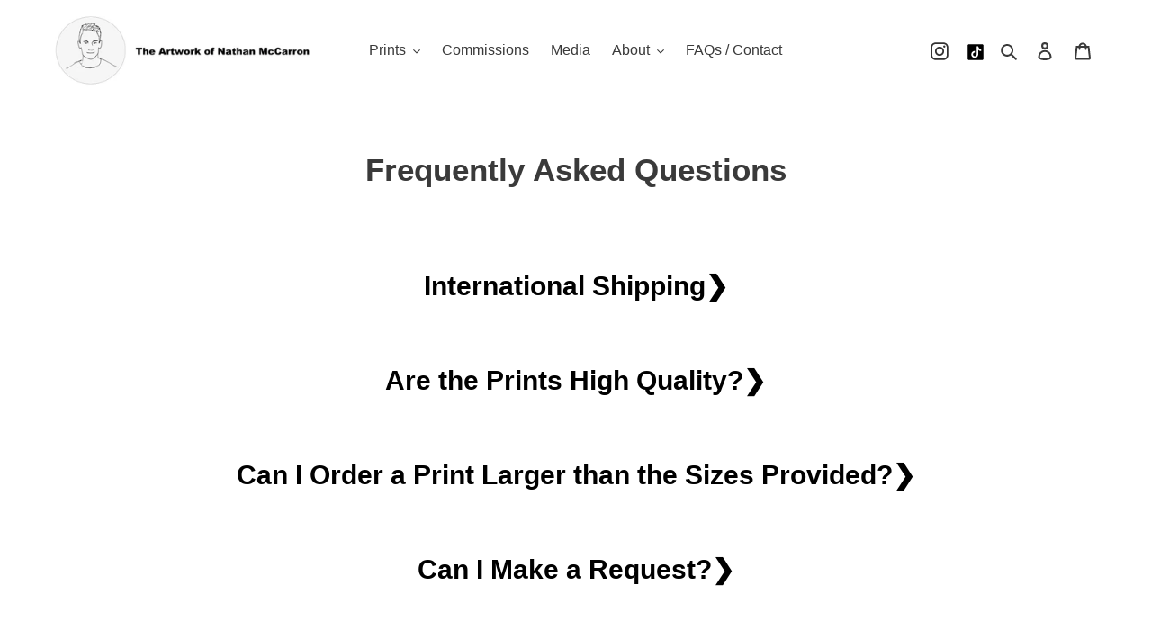

--- FILE ---
content_type: text/css
request_url: https://nathanmccarronart.com/cdn/shop/t/5/assets/custom.css?v=158684002930898233021699615315
body_size: 1444
content:
/** Shopify CDN: Minification failed

Line 112:0 Unexpected "{"
Line 541:3 Expected "}" to go with "{"

**/
ul.oc_header_link li.social-icons__item:nth-child(1),
ul.oc_header_link li.social-icons__item:nth-child(2) {
    display: none;
}
a.oc_brnd_btn {
    background: #A8A6A2;
    color: white !important;
    padding: 12px 20px !important;
    font-weight: bold;
      display: inline-block;
}
.video__image {
    background-size: contain;
    background-color: #fff;
}
.collection-with-sidebar{
  display:grid;
  grid-template-columns: 250px 1fr;
}

.collection-sidebar{
  margin-bottom:30px;
  padding-left:10px;
  padding-top:30px;
}

.collection_list li ul {
  margin: 8px 0 0 15px;
}

ul.collection_list li ul {
    display: none;
}

.collection_list li {
    list-style: none;
    line-height: 1.4em;
    padding: 8px 0 8px 0;
}

.sidebar .collection_list a.active {
    border-left: solid 5px #111;
}

.collection_list a.active, .collection_list a.active--default {
    padding-left: 8px;
}

ul.collection_list li ul.active {
    display: block;
}

.sidebar span.menu-toggle {
    float: right;
    display: inline-block;
    cursor: pointer;
    padding: 0 6px 0 6px;
    margin-right: 0;
    transition: transform .3s linear;
    perspective: 1000;
    transform: none;
}

span.icon-down-arrow {
    padding: 0!important;
    font-size: 12px!important;
}

.sidebar span.menu-toggle.active {
    transform: rotateX(
180deg);
}

.icon-down-arrow:before {
    content: "▼";
}

.product_slider {
    overflow: hidden;
}
.product_slider  ol.flickity-page-dots {
    display: none;
}
.product_slider .grid-view-item.product-card {
    margin-bottom: 0px;
}
.product_slider .grid__item {
    padding-left: 15px;
    padding-right: 15px;
}
.product_slider .price {
    line-height: 1;
}
.product_slider .price__badges--listing {
    margin-top: 0px;
}
div#shopify-section-1631746546ced89338 {
    background: white;
}
.oc_header_link .social-icons__item {
    padding: 0px 9px;
}
ul.list--inline.oc_header_link {
    padding: 0px;
}
{
    position: relative;
    top: 5px;
}
.oc_header_link.social-icons .icon {
    width: 20px !important;
    height: 20px !important;
}
.oc_header_link.social-icons svg {
    width: 24px !important;
    height: 24px !important;
}
.oc_header_link .social-icons__item:last-child svg {
    position: relative;
    top: 5px;
}
div#shopify-section-1632378771e2fd2977 {
    background: white;
}
div#shopify-section-163237876661e3db91 {
    background: white;
}
div#shopify-section-16323810442d2cc673 {
    background: white;
}
div#shopify-section-1632378975dfb4ac1d {
    background: white;
}
footer.site-footer {
    margin-top: 1px;
}
ul.list--inline.site-footer__social-icons.social-icons li:last-child svg {
    position: relative;
    top: 5px;
}
hr.hr--invisible.oc_hr_in {
    margin-top: 5px;
}
ul.logo-bar {
    margin-bottom: 0px;
}

.hulk-powered-wrapper {
    display: none;
}
body#commissions tr {
    display: flex;
  flex-wrap: wrap;
}
body#commissions td {
    width: 50% !important;
}
body#media table {
    width: 100% !important;
}
body#media tr {
    display: flex;
    flex-wrap: wrap;
    height: 100% !important;
}
body#media tr td {
    height: 100% !important;
      width: 33.33% !important;
}
body#media .rte img {
    height: 202px;
    width: auto;
}
.oc_right p {
    margin-bottom: 10px;
}
.oc_cantian {
    display: flex;
    margin-bottom: 10px;
  flex-wrap: wrap;
  justify-content: center;
}
.oc_right {
    max-width: 660px;
    padding-left: 20px;
}
body#frequently-asked-questions {
    background: #fff;
}


@media only screen and (max-width: 750px){
  body#commissions td {
      width: 100% !important;
    max-width: 100% !important;
  }
    body#commissions tr img {
      float: none !important;
  }
    body#media tr td {
        width: 100% !important;
  }
  body#media .rte img {
      height: auto;
      width: 100%;
  }
  body#artist-nathan-mccarron .rte table {
      width: 100% !important;
  }
  body#artist-nathan-mccarron tr {
      display: flex;
      flex-wrap: wrap;
  }
  body#artist-nathan-mccarron tr img {
      float: none !important;
  }
    body#artist-nathan-mccarron tr td {
        width: 100% !important;
  }
  .oc_right {
      max-width: 100%;
      padding-left: 0px;
  }
  .oc_left {
      flex: 1 1 100%;
      margin-bottom: 20px;
  }
  
}
@media only screen and (min-width: 750px){
  .feature-row__text--left {
      padding-left: 5px;
      text-align: left;
  }
  .feature-row__text--left h2, .feature-row__text--left .rte {
      max-width: 450px;
  }


  #FeatureRowImageWrapper-1632378771e2fd2977 {
    text-align: right;
    margin-left: auto;
    margin-right: 10px;
}

  .feature-row {
      justify-content: center;
  }
}
@media screen and (max-width:749px){
  .collection-with-sidebar{
    display:flex;
    flex-direction:column;
  }
  .product_slider  ol.flickity-page-dots {
      display: block;
  }
  .product_slider .flickity-prev-next-button {
      display: none;
  }
  .product_slider {
    overflow: visible;
    margin-bottom: 0px;
  }
  .site-header__mobile-nav {
      display: flex;
      flex-direction: column;
  }
  .site-header__logo {
      padding-left: 0px;
      text-align: left;
  }
    .grid__item.medium-up--one-quarter.text-right.site-header__icons {
        position: relative;
      top: -5px;
      right: 0;
  
  }
    .grid__item.medium-up--one-quarter.logo-align--left {
      width: 90%;
      display: inline-block;
  }
  ul.logo-bar {
      display: flex;
      flex-wrap: wrap;
      justify-content: space-around;
  }
    ul.logo-bar li.logo-bar__item {
      width: 50%;
      margin: 10px 0px;
  }

}


.oc_horizontal_menu .collection_list {
    display: flex;
    flex-wrap: wrap;
    justify-content: center;
}
.oc_horizontal_menu .collection_list li {
    list-style: none;
    line-height: 1.4em;
    padding: 0px 8px;
      border-right: 1px solid #afacac;

}
.collection-with-sidebar {
    display: block;
    grid-template-columns: none;
}
.oc_horizontal_menu .collection_list li:last-child {
    border-right: 0px;
}
header.collection-header h1 {
    position: relative;
}
span.oc_back_link {
    text-align: left;
    position: absolute;
    left: 0px;
}
span.oc_back_link a {
    font-size: 13px;
    color: #9b9b9b !important;
}
.contact_section {
    display: flex;
    justify-content: space-around;
    flex-wrap: wrap;
    margin-top: 40px;
    align-items: flex-start;
}
.faq .tab-label {
  background-color: #ffffff;
}
#partnerships-amp-brands table tr:nth-child(even) {
    background: #fff;
}
body#partnerships-amp-brands main#MainContent {
    padding-top: 30px;
}
body#partnerships-amp-brands table {
    margin-bottom: 0px;
}
.oc_parters {
    background: #fff;
  padding: 30px 0px;
}
.oc_partners_content .section-header {
    margin-bottom: 30px;
}
body#the-vault td {
    width: 25% !important;
}
body#the-vault .scrollable-wrapper {
  overflow: hidden;
}
body#the-vault .rte img {
    height: 200px;
    width: auto;
  border: 2px solid #000;
}
body#the-vault td p {
    margin-bottom: 7px;
}
body#the-vault .flickity-prev-next-button {
  top: calc(50% - 30px);
}
.va_contaier_up {
    padding: 20px 20px;
  }
.va_contaier_bot {
    background: white;
    padding: 20px 20px;
}
.oc_valut_content .section-header {
    display: none;
}
body#artist-nathan-mccarron .scrollable-wrapper {
    background: white;
    padding-top: 28px;
}
.oc_partners_content table tr td {
    padding-top: 30px;
    padding-bottom: 30px;
}
body#the-vault .scrollable-wrapper {
    position: relative;
}
.oc_valut_content table {
    margin-bottom: 0px;
}
.oc_valut_content ol.flickity-page-dots {
    width: 100%;
    left: 0px;
    margin: 0px;
    bottom: 0px;
}
div#shopify-section-165282945882af1b6a {
    margin-bottom: 30px;
}
div#shopify-section-165282945882af1b6a .video__image {
    background-color: #dcdde2;
}
@media screen and (min-width:749px){
  .oc_horizontal_menu .collection_list li a {
      font-size: 18px;
  }
  .rte.oc_contact_left {
      width: 40%;
  }
  .contact-form.form-vertical {
      width: 45%;
  }
  .va_contaier_up {
      display: flex;
      justify-content: center;
      flex-wrap: wrap;
    margin: auto;
    padding: 20px 100px;
    margin-bottom: 40px;
  }
  .va_left_up {
      width: 20%;
  }
  .va_right_up {
      width: 65%;
  }
  .va_contaier_bot {
      display: flex;
      justify-content: center;
    flex-wrap: wrap;
    margin: auto;
    padding: 60px 100px 0px;
  }
  .va_left_bot {
      width: 27%;
    margin-right: 40px;
        padding-top: 20px;
    
  }
  .va_right_bot {
      width: 40%;
  }
  body#the-vault .scrollable-wrapper {
          
    margin: auto;
  }
     
}
@media screen and (min-width:1250px){ 
	body#media .rte img {
      width: auto;
      height: 215px;
    }
}
@media screen and (max-width:749px){
  #partnerships-amp-brands table tr {
      display: flex;
      justify-content: center;
      flex-wrap: wrap;
  }
  #partnerships-amp-brands table tr td {
      width: 100%;
  }
  body#the-vault td {
      width: 50% !important;
  }
  body#the-vault td p {
      margin-bottom: 7px;
  }
  body#the-vault .rte img {
    height: auto;
  }
  .oc_partners_content td h1 {
      position: absolute;
      top: 25px;
        font-size: 22px;
      margin-bottom: 0px;
        margin-top: 0px;
  }
  #partnerships-amp-brands table tr {
      position: relative;
  }
  #partnerships-amp-brands table tr td img {
      margin-top: 50px;
        float: none !important;
    
  }
  .oc_partners_content table tr td:last-child {
      padding-top: 0px;
  }
  #partnerships-amp-brands table tr td a img {
      margin-top: 0px;
  }
  .full-width p {
      padding: 0 20px;
  }
  .oc_valut tr {
      position: relative;
  }
  .oc_valut .flickity-prev-next-button .flickity-button-icon {
      left: 26%;
      top: 26%;
      width: 48%;
      height: 48%;
  }
  .oc_valut .flickity-prev-next-button {
      width: 34px;
      height: 34px;
  }
  div#shopify-section-1631746546ced89338 {
    background: white;
      padding-top: 0px;
  }
  .video-section-wrapper--large.video-section-wrapper--min-height {
      min-height: 190px;
  }
  .video-section-wrapper--medium.video-section-wrapper--min-height {
    min-height: 190px;
}

}


@media screen and (max-width:749px){
  #the-vault table tr {
      display: flex;
      justify-content: center;
      flex-wrap: wrap;
  }
  #the-vault table tr td {
      width: 100%;
  }

--- FILE ---
content_type: text/css
request_url: https://nathanmccarronart.com/cdn/shop/t/5/assets/zify-faq.css?v=35218274637181250581670371025
body_size: 19566
content:
.bootstrap-zify html{font-family:sans-serif;-ms-text-size-adjust:100%;-webkit-text-size-adjust:100%}.bootstrap-zify body{margin:0}.bootstrap-zify article,.bootstrap-zify aside,.bootstrap-zify details,.bootstrap-zify figcaption,.bootstrap-zify figure,.bootstrap-zify footer,.bootstrap-zify header,.bootstrap-zify hgroup,.bootstrap-zify main,.bootstrap-zify menu,.bootstrap-zify nav,.bootstrap-zify section,.bootstrap-zify summary{display:block}.bootstrap-zify audio,.bootstrap-zify canvas,.bootstrap-zify progress,.bootstrap-zify video{display:inline-block;vertical-align:baseline}.bootstrap-zify audio:not([controls]){display:none;height:0}.bootstrap-zify [hidden],.bootstrap-zify template{display:none}.bootstrap-zify a{background-color:transparent}.bootstrap-zify a:active,.bootstrap-zify a:hover{outline:0}.bootstrap-zify abbr[title]{border-bottom:1px dotted}.bootstrap-zify b,.bootstrap-zify strong{font-weight:700}.bootstrap-zify dfn{font-style:italic}.bootstrap-zify h1{font-size:2em;margin:.67em 0}.bootstrap-zify mark{background:#ff0;color:#000}.bootstrap-zify small{font-size:80%}.bootstrap-zify sub,.bootstrap-zify sup{font-size:75%;line-height:0;position:relative;vertical-align:baseline}.bootstrap-zify sup{top:-.5em}.bootstrap-zify sub{bottom:-.25em}.bootstrap-zify img{border:0}.bootstrap-zify svg:not(:root){overflow:hidden}.bootstrap-zify figure{margin:1em 40px}.bootstrap-zify hr{-moz-box-sizing:content-box;-webkit-box-sizing:content-box;box-sizing:content-box;height:0}.bootstrap-zify pre{overflow:auto}.bootstrap-zify code,.bootstrap-zify kbd,.bootstrap-zify pre,.bootstrap-zify samp{font-family:monospace,monospace;font-size:1em}.bootstrap-zify button,.bootstrap-zify input,.bootstrap-zify optgroup,.bootstrap-zify select,.bootstrap-zify textarea{color:inherit;font:inherit;margin:0}.bootstrap-zify button{overflow:visible}.bootstrap-zify button,.bootstrap-zify select{text-transform:none}.bootstrap-zify button,.bootstrap-zify html input[type=button],.bootstrap-zify input[type=reset],.bootstrap-zify input[type=submit]{-webkit-appearance:button;cursor:pointer}.bootstrap-zify button[disabled],.bootstrap-zify html input[disabled]{cursor:default}.bootstrap-zify button::-moz-focus-inner,.bootstrap-zify input::-moz-focus-inner{border:0;padding:0}.bootstrap-zify input{line-height:normal}.bootstrap-zify input[type=checkbox],.bootstrap-zify input[type=radio]{-webkit-box-sizing:border-box;-moz-box-sizing:border-box;box-sizing:border-box;padding:0}.bootstrap-zify input[type=number]::-webkit-inner-spin-button,.bootstrap-zify input[type=number]::-webkit-outer-spin-button{height:auto}.bootstrap-zify input[type=search]{-webkit-appearance:textfield;-moz-box-sizing:content-box;-webkit-box-sizing:content-box;box-sizing:content-box}.bootstrap-zify input[type=search]::-webkit-search-cancel-button,.bootstrap-zify input[type=search]::-webkit-search-decoration{-webkit-appearance:none}.bootstrap-zify fieldset{border:1px solid #c0c0c0;margin:0 2px;padding:.35em .625em .75em}.bootstrap-zify legend{border:0;padding:0}.bootstrap-zify textarea{overflow:auto}.bootstrap-zify optgroup{font-weight:700}.bootstrap-zify table{border-collapse:collapse;border-spacing:0}.bootstrap-zify td,.bootstrap-zify th{padding:0}@media print{.bootstrap-zify *,.bootstrap-zify *:before,.bootstrap-zify *:after{background:transparent!important;color:#000!important;-webkit-box-shadow:none!important;box-shadow:none!important;text-shadow:none!important}.bootstrap-zify pre,.bootstrap-zify blockquote{border:1px solid #999;page-break-inside:avoid}.bootstrap-zify thead{display:table-header-group}.bootstrap-zify tr,.bootstrap-zify img{page-break-inside:avoid}.bootstrap-zify img{max-width:100%!important}.bootstrap-zify p,.bootstrap-zify h2,.bootstrap-zify h3{orphans:3;widows:3}.bootstrap-zify h2,.bootstrap-zify h3{page-break-after:avoid}.bootstrap-zify select{background:#fff!important}.bootstrap-zify .navbar{display:none}.bootstrap-zify .btn>.caret,.bootstrap-zify .dropup>.btn>.caret{border-top-color:#000!important}.bootstrap-zify .label{border:1px solid #000}.bootstrap-zify .table{border-collapse:collapse!important}.bootstrap-zify .table td,.bootstrap-zify .table th{background-color:#fff!important}.bootstrap-zify .table-bordered th,.bootstrap-zify .table-bordered td{border:1px solid #ddd!important}}@font-face{font-family:Glyphicons Halflings;src:url(../fonts/glyphicons-halflings-regular.eot);src:url(../fonts/glyphicons-halflings-regular.eot?#iefix) format("embedded-opentype"),url(../fonts/glyphicons-halflings-regular.woff2) format("woff2"),url(../fonts/glyphicons-halflings-regular.woff) format("woff"),url(../fonts/glyphicons-halflings-regular.ttf) format("truetype"),url(../fonts/glyphicons-halflings-regular.svg#glyphicons_halflingsregular) format("svg")}.bootstrap-zify .glyphicon{position:relative;top:1px;display:inline-block;font-family:Glyphicons Halflings;font-style:normal;font-weight:400;line-height:1;-webkit-font-smoothing:antialiased;-moz-osx-font-smoothing:grayscale}.bootstrap-zify .glyphicon-asterisk:before{content:"*"}.bootstrap-zify .glyphicon-plus:before{content:"+"}.bootstrap-zify .glyphicon-euro:before,.bootstrap-zify .glyphicon-eur:before{content:"\20ac"}.bootstrap-zify .glyphicon-minus:before{content:"\2212"}.bootstrap-zify .glyphicon-cloud:before{content:"\2601"}.bootstrap-zify .glyphicon-envelope:before{content:"\2709"}.bootstrap-zify .glyphicon-pencil:before{content:"\270f"}.bootstrap-zify .glyphicon-glass:before{content:"\e001"}.bootstrap-zify .glyphicon-music:before{content:"\e002"}.bootstrap-zify .glyphicon-search:before{content:"\e003"}.bootstrap-zify .glyphicon-heart:before{content:"\e005"}.bootstrap-zify .glyphicon-star:before{content:"\e006"}.bootstrap-zify .glyphicon-star-empty:before{content:"\e007"}.bootstrap-zify .glyphicon-user:before{content:"\e008"}.bootstrap-zify .glyphicon-film:before{content:"\e009"}.bootstrap-zify .glyphicon-th-large:before{content:"\e010"}.bootstrap-zify .glyphicon-th:before{content:"\e011"}.bootstrap-zify .glyphicon-th-list:before{content:"\e012"}.bootstrap-zify .glyphicon-ok:before{content:"\e013"}.bootstrap-zify .glyphicon-remove:before{content:"\e014"}.bootstrap-zify .glyphicon-zoom-in:before{content:"\e015"}.bootstrap-zify .glyphicon-zoom-out:before{content:"\e016"}.bootstrap-zify .glyphicon-off:before{content:"\e017"}.bootstrap-zify .glyphicon-signal:before{content:"\e018"}.bootstrap-zify .glyphicon-cog:before{content:"\e019"}.bootstrap-zify .glyphicon-trash:before{content:"\e020"}.bootstrap-zify .glyphicon-home:before{content:"\e021"}.bootstrap-zify .glyphicon-file:before{content:"\e022"}.bootstrap-zify .glyphicon-time:before{content:"\e023"}.bootstrap-zify .glyphicon-road:before{content:"\e024"}.bootstrap-zify .glyphicon-download-alt:before{content:"\e025"}.bootstrap-zify .glyphicon-download:before{content:"\e026"}.bootstrap-zify .glyphicon-upload:before{content:"\e027"}.bootstrap-zify .glyphicon-inbox:before{content:"\e028"}.bootstrap-zify .glyphicon-play-circle:before{content:"\e029"}.bootstrap-zify .glyphicon-repeat:before{content:"\e030"}.bootstrap-zify .glyphicon-refresh:before{content:"\e031"}.bootstrap-zify .glyphicon-list-alt:before{content:"\e032"}.bootstrap-zify .glyphicon-lock:before{content:"\e033"}.bootstrap-zify .glyphicon-flag:before{content:"\e034"}.bootstrap-zify .glyphicon-headphones:before{content:"\e035"}.bootstrap-zify .glyphicon-volume-off:before{content:"\e036"}.bootstrap-zify .glyphicon-volume-down:before{content:"\e037"}.bootstrap-zify .glyphicon-volume-up:before{content:"\e038"}.bootstrap-zify .glyphicon-qrcode:before{content:"\e039"}.bootstrap-zify .glyphicon-barcode:before{content:"\e040"}.bootstrap-zify .glyphicon-tag:before{content:"\e041"}.bootstrap-zify .glyphicon-tags:before{content:"\e042"}.bootstrap-zify .glyphicon-book:before{content:"\e043"}.bootstrap-zify .glyphicon-bookmark:before{content:"\e044"}.bootstrap-zify .glyphicon-print:before{content:"\e045"}.bootstrap-zify .glyphicon-camera:before{content:"\e046"}.bootstrap-zify .glyphicon-font:before{content:"\e047"}.bootstrap-zify .glyphicon-bold:before{content:"\e048"}.bootstrap-zify .glyphicon-italic:before{content:"\e049"}.bootstrap-zify .glyphicon-text-height:before{content:"\e050"}.bootstrap-zify .glyphicon-text-width:before{content:"\e051"}.bootstrap-zify .glyphicon-align-left:before{content:"\e052"}.bootstrap-zify .glyphicon-align-center:before{content:"\e053"}.bootstrap-zify .glyphicon-align-right:before{content:"\e054"}.bootstrap-zify .glyphicon-align-justify:before{content:"\e055"}.bootstrap-zify .glyphicon-list:before{content:"\e056"}.bootstrap-zify .glyphicon-indent-left:before{content:"\e057"}.bootstrap-zify .glyphicon-indent-right:before{content:"\e058"}.bootstrap-zify .glyphicon-facetime-video:before{content:"\e059"}.bootstrap-zify .glyphicon-picture:before{content:"\e060"}.bootstrap-zify .glyphicon-map-marker:before{content:"\e062"}.bootstrap-zify .glyphicon-adjust:before{content:"\e063"}.bootstrap-zify .glyphicon-tint:before{content:"\e064"}.bootstrap-zify .glyphicon-edit:before{content:"\e065"}.bootstrap-zify .glyphicon-share:before{content:"\e066"}.bootstrap-zify .glyphicon-check:before{content:"\e067"}.bootstrap-zify .glyphicon-move:before{content:"\e068"}.bootstrap-zify .glyphicon-step-backward:before{content:"\e069"}.bootstrap-zify .glyphicon-fast-backward:before{content:"\e070"}.bootstrap-zify .glyphicon-backward:before{content:"\e071"}.bootstrap-zify .glyphicon-play:before{content:"\e072"}.bootstrap-zify .glyphicon-pause:before{content:"\e073"}.bootstrap-zify .glyphicon-stop:before{content:"\e074"}.bootstrap-zify .glyphicon-forward:before{content:"\e075"}.bootstrap-zify .glyphicon-fast-forward:before{content:"\e076"}.bootstrap-zify .glyphicon-step-forward:before{content:"\e077"}.bootstrap-zify .glyphicon-eject:before{content:"\e078"}.bootstrap-zify .glyphicon-chevron-left:before{content:"\e079"}.bootstrap-zify .glyphicon-chevron-right:before{content:"\e080"}.bootstrap-zify .glyphicon-plus-sign:before{content:"\e081"}.bootstrap-zify .glyphicon-minus-sign:before{content:"\e082"}.bootstrap-zify .glyphicon-remove-sign:before{content:"\e083"}.bootstrap-zify .glyphicon-ok-sign:before{content:"\e084"}.bootstrap-zify .glyphicon-question-sign:before{content:"\e085"}.bootstrap-zify .glyphicon-info-sign:before{content:"\e086"}.bootstrap-zify .glyphicon-screenshot:before{content:"\e087"}.bootstrap-zify .glyphicon-remove-circle:before{content:"\e088"}.bootstrap-zify .glyphicon-ok-circle:before{content:"\e089"}.bootstrap-zify .glyphicon-ban-circle:before{content:"\e090"}.bootstrap-zify .glyphicon-arrow-left:before{content:"\e091"}.bootstrap-zify .glyphicon-arrow-right:before{content:"\e092"}.bootstrap-zify .glyphicon-arrow-up:before{content:"\e093"}.bootstrap-zify .glyphicon-arrow-down:before{content:"\e094"}.bootstrap-zify .glyphicon-share-alt:before{content:"\e095"}.bootstrap-zify .glyphicon-resize-full:before{content:"\e096"}.bootstrap-zify .glyphicon-resize-small:before{content:"\e097"}.bootstrap-zify .glyphicon-exclamation-sign:before{content:"\e101"}.bootstrap-zify .glyphicon-gift:before{content:"\e102"}.bootstrap-zify .glyphicon-leaf:before{content:"\e103"}.bootstrap-zify .glyphicon-fire:before{content:"\e104"}.bootstrap-zify .glyphicon-eye-open:before{content:"\e105"}.bootstrap-zify .glyphicon-eye-close:before{content:"\e106"}.bootstrap-zify .glyphicon-warning-sign:before{content:"\e107"}.bootstrap-zify .glyphicon-plane:before{content:"\e108"}.bootstrap-zify .glyphicon-calendar:before{content:"\e109"}.bootstrap-zify .glyphicon-random:before{content:"\e110"}.bootstrap-zify .glyphicon-comment:before{content:"\e111"}.bootstrap-zify .glyphicon-magnet:before{content:"\e112"}.bootstrap-zify .glyphicon-chevron-up:before{content:"\e113"}.bootstrap-zify .glyphicon-chevron-down:before{content:"\e114"}.bootstrap-zify .glyphicon-retweet:before{content:"\e115"}.bootstrap-zify .glyphicon-shopping-cart:before{content:"\e116"}.bootstrap-zify .glyphicon-folder-close:before{content:"\e117"}.bootstrap-zify .glyphicon-folder-open:before{content:"\e118"}.bootstrap-zify .glyphicon-resize-vertical:before{content:"\e119"}.bootstrap-zify .glyphicon-resize-horizontal:before{content:"\e120"}.bootstrap-zify .glyphicon-hdd:before{content:"\e121"}.bootstrap-zify .glyphicon-bullhorn:before{content:"\e122"}.bootstrap-zify .glyphicon-bell:before{content:"\e123"}.bootstrap-zify .glyphicon-certificate:before{content:"\e124"}.bootstrap-zify .glyphicon-thumbs-up:before{content:"\e125"}.bootstrap-zify .glyphicon-thumbs-down:before{content:"\e126"}.bootstrap-zify .glyphicon-hand-right:before{content:"\e127"}.bootstrap-zify .glyphicon-hand-left:before{content:"\e128"}.bootstrap-zify .glyphicon-hand-up:before{content:"\e129"}.bootstrap-zify .glyphicon-hand-down:before{content:"\e130"}.bootstrap-zify .glyphicon-circle-arrow-right:before{content:"\e131"}.bootstrap-zify .glyphicon-circle-arrow-left:before{content:"\e132"}.bootstrap-zify .glyphicon-circle-arrow-up:before{content:"\e133"}.bootstrap-zify .glyphicon-circle-arrow-down:before{content:"\e134"}.bootstrap-zify .glyphicon-globe:before{content:"\e135"}.bootstrap-zify .glyphicon-wrench:before{content:"\e136"}.bootstrap-zify .glyphicon-tasks:before{content:"\e137"}.bootstrap-zify .glyphicon-filter:before{content:"\e138"}.bootstrap-zify .glyphicon-briefcase:before{content:"\e139"}.bootstrap-zify .glyphicon-fullscreen:before{content:"\e140"}.bootstrap-zify .glyphicon-dashboard:before{content:"\e141"}.bootstrap-zify .glyphicon-paperclip:before{content:"\e142"}.bootstrap-zify .glyphicon-heart-empty:before{content:"\e143"}.bootstrap-zify .glyphicon-link:before{content:"\e144"}.bootstrap-zify .glyphicon-phone:before{content:"\e145"}.bootstrap-zify .glyphicon-pushpin:before{content:"\e146"}.bootstrap-zify .glyphicon-usd:before{content:"\e148"}.bootstrap-zify .glyphicon-gbp:before{content:"\e149"}.bootstrap-zify .glyphicon-sort:before{content:"\e150"}.bootstrap-zify .glyphicon-sort-by-alphabet:before{content:"\e151"}.bootstrap-zify .glyphicon-sort-by-alphabet-alt:before{content:"\e152"}.bootstrap-zify .glyphicon-sort-by-order:before{content:"\e153"}.bootstrap-zify .glyphicon-sort-by-order-alt:before{content:"\e154"}.bootstrap-zify .glyphicon-sort-by-attributes:before{content:"\e155"}.bootstrap-zify .glyphicon-sort-by-attributes-alt:before{content:"\e156"}.bootstrap-zify .glyphicon-unchecked:before{content:"\e157"}.bootstrap-zify .glyphicon-expand:before{content:"\e158"}.bootstrap-zify .glyphicon-collapse-down:before{content:"\e159"}.bootstrap-zify .glyphicon-collapse-up:before{content:"\e160"}.bootstrap-zify .glyphicon-log-in:before{content:"\e161"}.bootstrap-zify .glyphicon-flash:before{content:"\e162"}.bootstrap-zify .glyphicon-log-out:before{content:"\e163"}.bootstrap-zify .glyphicon-new-window:before{content:"\e164"}.bootstrap-zify .glyphicon-record:before{content:"\e165"}.bootstrap-zify .glyphicon-save:before{content:"\e166"}.bootstrap-zify .glyphicon-open:before{content:"\e167"}.bootstrap-zify .glyphicon-saved:before{content:"\e168"}.bootstrap-zify .glyphicon-import:before{content:"\e169"}.bootstrap-zify .glyphicon-export:before{content:"\e170"}.bootstrap-zify .glyphicon-send:before{content:"\e171"}.bootstrap-zify .glyphicon-floppy-disk:before{content:"\e172"}.bootstrap-zify .glyphicon-floppy-saved:before{content:"\e173"}.bootstrap-zify .glyphicon-floppy-remove:before{content:"\e174"}.bootstrap-zify .glyphicon-floppy-save:before{content:"\e175"}.bootstrap-zify .glyphicon-floppy-open:before{content:"\e176"}.bootstrap-zify .glyphicon-credit-card:before{content:"\e177"}.bootstrap-zify .glyphicon-transfer:before{content:"\e178"}.bootstrap-zify .glyphicon-cutlery:before{content:"\e179"}.bootstrap-zify .glyphicon-header:before{content:"\e180"}.bootstrap-zify .glyphicon-compressed:before{content:"\e181"}.bootstrap-zify .glyphicon-earphone:before{content:"\e182"}.bootstrap-zify .glyphicon-phone-alt:before{content:"\e183"}.bootstrap-zify .glyphicon-tower:before{content:"\e184"}.bootstrap-zify .glyphicon-stats:before{content:"\e185"}.bootstrap-zify .glyphicon-sd-video:before{content:"\e186"}.bootstrap-zify .glyphicon-hd-video:before{content:"\e187"}.bootstrap-zify .glyphicon-subtitles:before{content:"\e188"}.bootstrap-zify .glyphicon-sound-stereo:before{content:"\e189"}.bootstrap-zify .glyphicon-sound-dolby:before{content:"\e190"}.bootstrap-zify .glyphicon-sound-5-1:before{content:"\e191"}.bootstrap-zify .glyphicon-sound-6-1:before{content:"\e192"}.bootstrap-zify .glyphicon-sound-7-1:before{content:"\e193"}.bootstrap-zify .glyphicon-copyright-mark:before{content:"\e194"}.bootstrap-zify .glyphicon-registration-mark:before{content:"\e195"}.bootstrap-zify .glyphicon-cloud-download:before{content:"\e197"}.bootstrap-zify .glyphicon-cloud-upload:before{content:"\e198"}.bootstrap-zify .glyphicon-tree-conifer:before{content:"\e199"}.bootstrap-zify .glyphicon-tree-deciduous:before{content:"\e200"}.bootstrap-zify .glyphicon-cd:before{content:"\e201"}.bootstrap-zify .glyphicon-save-file:before{content:"\e202"}.bootstrap-zify .glyphicon-open-file:before{content:"\e203"}.bootstrap-zify .glyphicon-level-up:before{content:"\e204"}.bootstrap-zify .glyphicon-copy:before{content:"\e205"}.bootstrap-zify .glyphicon-paste:before{content:"\e206"}.bootstrap-zify .glyphicon-alert:before{content:"\e209"}.bootstrap-zify .glyphicon-equalizer:before{content:"\e210"}.bootstrap-zify .glyphicon-king:before{content:"\e211"}.bootstrap-zify .glyphicon-queen:before{content:"\e212"}.bootstrap-zify .glyphicon-pawn:before{content:"\e213"}.bootstrap-zify .glyphicon-bishop:before{content:"\e214"}.bootstrap-zify .glyphicon-knight:before{content:"\e215"}.bootstrap-zify .glyphicon-baby-formula:before{content:"\e216"}.bootstrap-zify .glyphicon-tent:before{content:"\26fa"}.bootstrap-zify .glyphicon-blackboard:before{content:"\e218"}.bootstrap-zify .glyphicon-bed:before{content:"\e219"}.bootstrap-zify .glyphicon-apple:before{content:"\f8ff"}.bootstrap-zify .glyphicon-erase:before{content:"\e221"}.bootstrap-zify .glyphicon-hourglass:before{content:"\231b"}.bootstrap-zify .glyphicon-lamp:before{content:"\e223"}.bootstrap-zify .glyphicon-duplicate:before{content:"\e224"}.bootstrap-zify .glyphicon-piggy-bank:before{content:"\e225"}.bootstrap-zify .glyphicon-scissors:before{content:"\e226"}.bootstrap-zify .glyphicon-bitcoin:before{content:"\e227"}.bootstrap-zify .glyphicon-btc:before{content:"\e227"}.bootstrap-zify .glyphicon-xbt:before{content:"\e227"}.bootstrap-zify .glyphicon-yen:before{content:"\a5"}.bootstrap-zify .glyphicon-jpy:before{content:"\a5"}.bootstrap-zify .glyphicon-ruble:before{content:"\20bd"}.bootstrap-zify .glyphicon-rub:before{content:"\20bd"}.bootstrap-zify .glyphicon-scale:before{content:"\e230"}.bootstrap-zify .glyphicon-ice-lolly:before{content:"\e231"}.bootstrap-zify .glyphicon-ice-lolly-tasted:before{content:"\e232"}.bootstrap-zify .glyphicon-education:before{content:"\e233"}.bootstrap-zify .glyphicon-option-horizontal:before{content:"\e234"}.bootstrap-zify .glyphicon-option-vertical:before{content:"\e235"}.bootstrap-zify .glyphicon-menu-hamburger:before{content:"\e236"}.bootstrap-zify .glyphicon-modal-window:before{content:"\e237"}.bootstrap-zify .glyphicon-oil:before{content:"\e238"}.bootstrap-zify .glyphicon-grain:before{content:"\e239"}.bootstrap-zify .glyphicon-sunglasses:before{content:"\e240"}.bootstrap-zify .glyphicon-text-size:before{content:"\e241"}.bootstrap-zify .glyphicon-text-color:before{content:"\e242"}.bootstrap-zify .glyphicon-text-background:before{content:"\e243"}.bootstrap-zify .glyphicon-object-align-top:before{content:"\e244"}.bootstrap-zify .glyphicon-object-align-bottom:before{content:"\e245"}.bootstrap-zify .glyphicon-object-align-horizontal:before{content:"\e246"}.bootstrap-zify .glyphicon-object-align-left:before{content:"\e247"}.bootstrap-zify .glyphicon-object-align-vertical:before{content:"\e248"}.bootstrap-zify .glyphicon-object-align-right:before{content:"\e249"}.bootstrap-zify .glyphicon-triangle-right:before{content:"\e250"}.bootstrap-zify .glyphicon-triangle-left:before{content:"\e251"}.bootstrap-zify .glyphicon-triangle-bottom:before{content:"\e252"}.bootstrap-zify .glyphicon-triangle-top:before{content:"\e253"}.bootstrap-zify .glyphicon-console:before{content:"\e254"}.bootstrap-zify .glyphicon-superscript:before{content:"\e255"}.bootstrap-zify .glyphicon-subscript:before{content:"\e256"}.bootstrap-zify .glyphicon-menu-left:before{content:"\e257"}.bootstrap-zify .glyphicon-menu-right:before{content:"\e258"}.bootstrap-zify .glyphicon-menu-down:before{content:"\e259"}.bootstrap-zify .glyphicon-menu-up:before{content:"\e260"}.bootstrap-zify *{-webkit-box-sizing:border-box;-moz-box-sizing:border-box;box-sizing:border-box}.bootstrap-zify *:before,.bootstrap-zify *:after{-webkit-box-sizing:border-box;-moz-box-sizing:border-box;box-sizing:border-box}.bootstrap-zify html{font-size:10px;-webkit-tap-highlight-color:rgba(0,0,0,0)}.bootstrap-zify body{font-family:Helvetica Neue,Helvetica,Arial,sans-serif;font-size:14px;line-height:1.42857143;color:#333;background-color:#fff}.bootstrap-zify input,.bootstrap-zify button,.bootstrap-zify select,.bootstrap-zify textarea{font-family:inherit;font-size:inherit;line-height:inherit}.bootstrap-zify figure{margin:0}.bootstrap-zify img{vertical-align:middle}.bootstrap-zify .img-responsive,.bootstrap-zify .thumbnail>img,.bootstrap-zify .thumbnail a>img,.bootstrap-zify .carousel-inner>.item>img,.bootstrap-zify .carousel-inner>.item>a>img{display:block;max-width:100%;height:auto}.bootstrap-zify .img-rounded{border-radius:6px}.bootstrap-zify .img-thumbnail{padding:4px;line-height:1.42857143;background-color:#fff;border:1px solid #dddddd;border-radius:4px;-webkit-transition:all .2s ease-in-out;-o-transition:all .2s ease-in-out;transition:all .2s ease-in-out;display:inline-block;max-width:100%;height:auto}.bootstrap-zify .img-circle{border-radius:50%}.bootstrap-zify hr{margin-top:20px;margin-bottom:20px;border:0;border-top:1px solid #eeeeee}.bootstrap-zify .sr-only{position:absolute;width:1px;height:1px;margin:-1px;padding:0;overflow:hidden;clip:rect(0,0,0,0);border:0}.bootstrap-zify .sr-only-focusable:active,.bootstrap-zify .sr-only-focusable:focus{position:static;width:auto;height:auto;margin:0;overflow:visible;clip:auto}.bootstrap-zify [role=button]{cursor:pointer}.bootstrap-zify h1,.bootstrap-zify h2,.bootstrap-zify h3,.bootstrap-zify h4,.bootstrap-zify h5,.bootstrap-zify h6,.bootstrap-zify .h1,.bootstrap-zify .h2,.bootstrap-zify .h3,.bootstrap-zify .h4,.bootstrap-zify .h5,.bootstrap-zify .h6{font-family:inherit;font-weight:500;line-height:1.1;color:inherit}.bootstrap-zify h1 small,.bootstrap-zify h2 small,.bootstrap-zify h3 small,.bootstrap-zify h4 small,.bootstrap-zify h5 small,.bootstrap-zify h6 small,.bootstrap-zify .h1 small,.bootstrap-zify .h2 small,.bootstrap-zify .h3 small,.bootstrap-zify .h4 small,.bootstrap-zify .h5 small,.bootstrap-zify .h6 small,.bootstrap-zify h1 .small,.bootstrap-zify h2 .small,.bootstrap-zify h3 .small,.bootstrap-zify h4 .small,.bootstrap-zify h5 .small,.bootstrap-zify h6 .small,.bootstrap-zify .h1 .small,.bootstrap-zify .h2 .small,.bootstrap-zify .h3 .small,.bootstrap-zify .h4 .small,.bootstrap-zify .h5 .small,.bootstrap-zify .h6 .small{font-weight:400;line-height:1;color:#777}.bootstrap-zify h1,.bootstrap-zify .h1,.bootstrap-zify h2,.bootstrap-zify .h2,.bootstrap-zify h3,.bootstrap-zify .h3{margin-top:20px;margin-bottom:10px}.bootstrap-zify h1 small,.bootstrap-zify .h1 small,.bootstrap-zify h2 small,.bootstrap-zify .h2 small,.bootstrap-zify h3 small,.bootstrap-zify .h3 small,.bootstrap-zify h1 .small,.bootstrap-zify .h1 .small,.bootstrap-zify h2 .small,.bootstrap-zify .h2 .small,.bootstrap-zify h3 .small,.bootstrap-zify .h3 .small{font-size:65%}.bootstrap-zify h4,.bootstrap-zify .h4,.bootstrap-zify h5,.bootstrap-zify .h5,.bootstrap-zify h6,.bootstrap-zify .h6{margin-top:10px;margin-bottom:10px}.bootstrap-zify h4 small,.bootstrap-zify .h4 small,.bootstrap-zify h5 small,.bootstrap-zify .h5 small,.bootstrap-zify h6 small,.bootstrap-zify .h6 small,.bootstrap-zify h4 .small,.bootstrap-zify .h4 .small,.bootstrap-zify h5 .small,.bootstrap-zify .h5 .small,.bootstrap-zify h6 .small,.bootstrap-zify .h6 .small{font-size:75%}.bootstrap-zify h1,.bootstrap-zify .h1{font-size:36px}.bootstrap-zify h2,.bootstrap-zify .h2{font-size:30px}.bootstrap-zify h3,.bootstrap-zify .h3{font-size:24px}.bootstrap-zify h4,.bootstrap-zify .h4{font-size:18px}.bootstrap-zify h5,.bootstrap-zify .h5{font-size:14px}.bootstrap-zify h6,.bootstrap-zify .h6{font-size:12px}.bootstrap-zify p{margin:0 0 10px}.bootstrap-zify .lead{margin-bottom:20px;font-size:16px;font-weight:300;line-height:1.4}@media (min-width: 768px){.bootstrap-zify .lead{font-size:21px}}.bootstrap-zify small,.bootstrap-zify .small{font-size:85%}.bootstrap-zify mark,.bootstrap-zify .mark{background-color:#fcf8e3;padding:.2em}.bootstrap-zify .text-left{text-align:left}.bootstrap-zify .text-right{text-align:right}.bootstrap-zify .text-center{text-align:center}.bootstrap-zify .text-justify{text-align:justify}.bootstrap-zify .text-nowrap{white-space:nowrap}.bootstrap-zify .text-lowercase{text-transform:lowercase}.bootstrap-zify .text-uppercase{text-transform:uppercase}.bootstrap-zify .text-capitalize{text-transform:capitalize}.bootstrap-zify .text-muted{color:#777}.bootstrap-zify .text-primary{color:#337ab7}.bootstrap-zify a.text-primary:hover{color:#286090}.bootstrap-zify .text-success{color:#3c763d}.bootstrap-zify a.text-success:hover{color:#2b542c}.bootstrap-zify .text-info{color:#31708f}.bootstrap-zify a.text-info:hover{color:#245269}.bootstrap-zify .text-warning{color:#8a6d3b}.bootstrap-zify a.text-warning:hover{color:#66512c}.bootstrap-zify .text-danger{color:#a94442}.bootstrap-zify a.text-danger:hover{color:#843534}.bootstrap-zify .bg-primary{color:#fff;background-color:#337ab7}.bootstrap-zify a.bg-primary:hover{background-color:#286090}.bootstrap-zify .bg-success{background-color:#dff0d8}.bootstrap-zify a.bg-success:hover{background-color:#c1e2b3}.bootstrap-zify .bg-info{background-color:#d9edf7}.bootstrap-zify a.bg-info:hover{background-color:#afd9ee}.bootstrap-zify .bg-warning{background-color:#fcf8e3}.bootstrap-zify a.bg-warning:hover{background-color:#f7ecb5}.bootstrap-zify .bg-danger{background-color:#f2dede}.bootstrap-zify a.bg-danger:hover{background-color:#e4b9b9}.bootstrap-zify .page-header{padding-bottom:9px;margin:40px 0 20px;border-bottom:1px solid #eeeeee}.bootstrap-zify ul,.bootstrap-zify ol{margin-top:0;margin-bottom:10px}.bootstrap-zify ul ul,.bootstrap-zify ol ul,.bootstrap-zify ul ol,.bootstrap-zify ol ol{margin-bottom:0}.bootstrap-zify .list-unstyled{padding-left:0;list-style:none}.bootstrap-zify .list-inline{padding-left:0;list-style:none;margin-left:-5px}.bootstrap-zify .list-inline>li{display:inline-block;padding-left:5px;padding-right:5px}.bootstrap-zify dl{margin-top:0;margin-bottom:20px}.bootstrap-zify dt,.bootstrap-zify dd{line-height:1.42857143}.bootstrap-zify dt{font-weight:700}.bootstrap-zify dd{margin-left:0}@media (min-width: 768px){.bootstrap-zify .dl-horizontal dt{float:left;width:160px;clear:left;text-align:right;overflow:hidden;text-overflow:ellipsis;white-space:nowrap}.bootstrap-zify .dl-horizontal dd{margin-left:180px}}.bootstrap-zify abbr[title],.bootstrap-zify abbr[data-original-title]{cursor:help;border-bottom:1px dotted #777777}.bootstrap-zify .initialism{font-size:90%;text-transform:uppercase}.bootstrap-zify blockquote{padding:10px 20px;margin:0 0 20px;font-size:17.5px;border-left:5px solid #eeeeee}.bootstrap-zify blockquote p:last-child,.bootstrap-zify blockquote ul:last-child,.bootstrap-zify blockquote ol:last-child{margin-bottom:0}.bootstrap-zify blockquote footer,.bootstrap-zify blockquote small,.bootstrap-zify blockquote .small{display:block;font-size:80%;line-height:1.42857143;color:#777}.bootstrap-zify blockquote footer:before,.bootstrap-zify blockquote small:before,.bootstrap-zify blockquote .small:before{content:"\2014\a0"}.bootstrap-zify .blockquote-reverse,.bootstrap-zify blockquote.pull-right{padding-right:15px;padding-left:0;border-right:5px solid #eeeeee;border-left:0;text-align:right}.bootstrap-zify .blockquote-reverse footer:before,.bootstrap-zify blockquote.pull-right footer:before,.bootstrap-zify .blockquote-reverse small:before,.bootstrap-zify blockquote.pull-right small:before,.bootstrap-zify .blockquote-reverse .small:before,.bootstrap-zify blockquote.pull-right .small:before{content:""}.bootstrap-zify .blockquote-reverse footer:after,.bootstrap-zify blockquote.pull-right footer:after,.bootstrap-zify .blockquote-reverse small:after,.bootstrap-zify blockquote.pull-right small:after,.bootstrap-zify .blockquote-reverse .small:after,.bootstrap-zify blockquote.pull-right .small:after{content:"\a0\2014"}.bootstrap-zify address{margin-bottom:20px;font-style:normal;line-height:1.42857143}.bootstrap-zify code,.bootstrap-zify kbd,.bootstrap-zify pre,.bootstrap-zify samp{font-family:Menlo,Monaco,Consolas,Courier New,monospace}.bootstrap-zify code{padding:2px 4px;font-size:90%;color:#c7254e;background-color:#f9f2f4;border-radius:4px}.bootstrap-zify kbd{padding:2px 4px;font-size:90%;color:#fff;background-color:#333;border-radius:3px;-webkit-box-shadow:inset 0 -1px 0 rgba(0,0,0,.25);box-shadow:inset 0 -1px #00000040}.bootstrap-zify kbd kbd{padding:0;font-size:100%;font-weight:700;-webkit-box-shadow:none;box-shadow:none}.bootstrap-zify pre{display:block;padding:9.5px;margin:0 0 10px;font-size:13px;line-height:1.42857143;word-break:break-all;word-wrap:break-word;color:#333;background-color:#f5f5f5;border:1px solid #cccccc;border-radius:4px}.bootstrap-zify pre code{padding:0;font-size:inherit;color:inherit;white-space:pre-wrap;background-color:transparent;border-radius:0}.bootstrap-zify .pre-scrollable{max-height:340px;overflow-y:scroll}.bootstrap-zify .container{margin-right:auto;margin-left:auto;padding-left:15px;padding-right:15px}@media (min-width: 768px){.bootstrap-zify .container{width:750px}}@media (min-width: 992px){.bootstrap-zify .container{width:970px}}@media (min-width: 1200px){.bootstrap-zify .container{width:1170px}}.bootstrap-zify .container-fluid{margin-right:auto;margin-left:auto;padding-left:15px;padding-right:15px}.bootstrap-zify .row{margin-left:-15px;margin-right:-15px}.bootstrap-zify .col-xs-1,.bootstrap-zify .col-sm-1,.bootstrap-zify .col-md-1,.bootstrap-zify .col-lg-1,.bootstrap-zify .col-xs-2,.bootstrap-zify .col-sm-2,.bootstrap-zify .col-md-2,.bootstrap-zify .col-lg-2,.bootstrap-zify .col-xs-3,.bootstrap-zify .col-sm-3,.bootstrap-zify .col-md-3,.bootstrap-zify .col-lg-3,.bootstrap-zify .col-xs-4,.bootstrap-zify .col-sm-4,.bootstrap-zify .col-md-4,.bootstrap-zify .col-lg-4,.bootstrap-zify .col-xs-5,.bootstrap-zify .col-sm-5,.bootstrap-zify .col-md-5,.bootstrap-zify .col-lg-5,.bootstrap-zify .col-xs-6,.bootstrap-zify .col-sm-6,.bootstrap-zify .col-md-6,.bootstrap-zify .col-lg-6,.bootstrap-zify .col-xs-7,.bootstrap-zify .col-sm-7,.bootstrap-zify .col-md-7,.bootstrap-zify .col-lg-7,.bootstrap-zify .col-xs-8,.bootstrap-zify .col-sm-8,.bootstrap-zify .col-md-8,.bootstrap-zify .col-lg-8,.bootstrap-zify .col-xs-9,.bootstrap-zify .col-sm-9,.bootstrap-zify .col-md-9,.bootstrap-zify .col-lg-9,.bootstrap-zify .col-xs-10,.bootstrap-zify .col-sm-10,.bootstrap-zify .col-md-10,.bootstrap-zify .col-lg-10,.bootstrap-zify .col-xs-11,.bootstrap-zify .col-sm-11,.bootstrap-zify .col-md-11,.bootstrap-zify .col-lg-11,.bootstrap-zify .col-xs-12,.bootstrap-zify .col-sm-12,.bootstrap-zify .col-md-12,.bootstrap-zify .col-lg-12{position:relative;min-height:1px;padding-left:15px;padding-right:15px}.bootstrap-zify .col-xs-1,.bootstrap-zify .col-xs-2,.bootstrap-zify .col-xs-3,.bootstrap-zify .col-xs-4,.bootstrap-zify .col-xs-5,.bootstrap-zify .col-xs-6,.bootstrap-zify .col-xs-7,.bootstrap-zify .col-xs-8,.bootstrap-zify .col-xs-9,.bootstrap-zify .col-xs-10,.bootstrap-zify .col-xs-11,.bootstrap-zify .col-xs-12{float:left}.bootstrap-zify .col-xs-12{width:100%}.bootstrap-zify .col-xs-11{width:91.66666667%}.bootstrap-zify .col-xs-10{width:83.33333333%}.bootstrap-zify .col-xs-9{width:75%}.bootstrap-zify .col-xs-8{width:66.66666667%}.bootstrap-zify .col-xs-7{width:58.33333333%}.bootstrap-zify .col-xs-6{width:50%}.bootstrap-zify .col-xs-5{width:41.66666667%}.bootstrap-zify .col-xs-4{width:33.33333333%}.bootstrap-zify .col-xs-3{width:25%}.bootstrap-zify .col-xs-2{width:16.66666667%}.bootstrap-zify .col-xs-1{width:8.33333333%}.bootstrap-zify .col-xs-pull-12{right:100%}.bootstrap-zify .col-xs-pull-11{right:91.66666667%}.bootstrap-zify .col-xs-pull-10{right:83.33333333%}.bootstrap-zify .col-xs-pull-9{right:75%}.bootstrap-zify .col-xs-pull-8{right:66.66666667%}.bootstrap-zify .col-xs-pull-7{right:58.33333333%}.bootstrap-zify .col-xs-pull-6{right:50%}.bootstrap-zify .col-xs-pull-5{right:41.66666667%}.bootstrap-zify .col-xs-pull-4{right:33.33333333%}.bootstrap-zify .col-xs-pull-3{right:25%}.bootstrap-zify .col-xs-pull-2{right:16.66666667%}.bootstrap-zify .col-xs-pull-1{right:8.33333333%}.bootstrap-zify .col-xs-pull-0{right:auto}.bootstrap-zify .col-xs-push-12{left:100%}.bootstrap-zify .col-xs-push-11{left:91.66666667%}.bootstrap-zify .col-xs-push-10{left:83.33333333%}.bootstrap-zify .col-xs-push-9{left:75%}.bootstrap-zify .col-xs-push-8{left:66.66666667%}.bootstrap-zify .col-xs-push-7{left:58.33333333%}.bootstrap-zify .col-xs-push-6{left:50%}.bootstrap-zify .col-xs-push-5{left:41.66666667%}.bootstrap-zify .col-xs-push-4{left:33.33333333%}.bootstrap-zify .col-xs-push-3{left:25%}.bootstrap-zify .col-xs-push-2{left:16.66666667%}.bootstrap-zify .col-xs-push-1{left:8.33333333%}.bootstrap-zify .col-xs-push-0{left:auto}.bootstrap-zify .col-xs-offset-12{margin-left:100%}.bootstrap-zify .col-xs-offset-11{margin-left:91.66666667%}.bootstrap-zify .col-xs-offset-10{margin-left:83.33333333%}.bootstrap-zify .col-xs-offset-9{margin-left:75%}.bootstrap-zify .col-xs-offset-8{margin-left:66.66666667%}.bootstrap-zify .col-xs-offset-7{margin-left:58.33333333%}.bootstrap-zify .col-xs-offset-6{margin-left:50%}.bootstrap-zify .col-xs-offset-5{margin-left:41.66666667%}.bootstrap-zify .col-xs-offset-4{margin-left:33.33333333%}.bootstrap-zify .col-xs-offset-3{margin-left:25%}.bootstrap-zify .col-xs-offset-2{margin-left:16.66666667%}.bootstrap-zify .col-xs-offset-1{margin-left:8.33333333%}.bootstrap-zify .col-xs-offset-0{margin-left:0%}@media (min-width: 768px){.bootstrap-zify .col-sm-1,.bootstrap-zify .col-sm-2,.bootstrap-zify .col-sm-3,.bootstrap-zify .col-sm-4,.bootstrap-zify .col-sm-5,.bootstrap-zify .col-sm-6,.bootstrap-zify .col-sm-7,.bootstrap-zify .col-sm-8,.bootstrap-zify .col-sm-9,.bootstrap-zify .col-sm-10,.bootstrap-zify .col-sm-11,.bootstrap-zify .col-sm-12{float:left}.bootstrap-zify .col-sm-12{width:100%}.bootstrap-zify .col-sm-11{width:91.66666667%}.bootstrap-zify .col-sm-10{width:83.33333333%}.bootstrap-zify .col-sm-9{width:75%}.bootstrap-zify .col-sm-8{width:66.66666667%}.bootstrap-zify .col-sm-7{width:58.33333333%}.bootstrap-zify .col-sm-6{width:50%}.bootstrap-zify .col-sm-5{width:41.66666667%}.bootstrap-zify .col-sm-4{width:33.33333333%}.bootstrap-zify .col-sm-3{width:25%}.bootstrap-zify .col-sm-2{width:16.66666667%}.bootstrap-zify .col-sm-1{width:8.33333333%}.bootstrap-zify .col-sm-pull-12{right:100%}.bootstrap-zify .col-sm-pull-11{right:91.66666667%}.bootstrap-zify .col-sm-pull-10{right:83.33333333%}.bootstrap-zify .col-sm-pull-9{right:75%}.bootstrap-zify .col-sm-pull-8{right:66.66666667%}.bootstrap-zify .col-sm-pull-7{right:58.33333333%}.bootstrap-zify .col-sm-pull-6{right:50%}.bootstrap-zify .col-sm-pull-5{right:41.66666667%}.bootstrap-zify .col-sm-pull-4{right:33.33333333%}.bootstrap-zify .col-sm-pull-3{right:25%}.bootstrap-zify .col-sm-pull-2{right:16.66666667%}.bootstrap-zify .col-sm-pull-1{right:8.33333333%}.bootstrap-zify .col-sm-pull-0{right:auto}.bootstrap-zify .col-sm-push-12{left:100%}.bootstrap-zify .col-sm-push-11{left:91.66666667%}.bootstrap-zify .col-sm-push-10{left:83.33333333%}.bootstrap-zify .col-sm-push-9{left:75%}.bootstrap-zify .col-sm-push-8{left:66.66666667%}.bootstrap-zify .col-sm-push-7{left:58.33333333%}.bootstrap-zify .col-sm-push-6{left:50%}.bootstrap-zify .col-sm-push-5{left:41.66666667%}.bootstrap-zify .col-sm-push-4{left:33.33333333%}.bootstrap-zify .col-sm-push-3{left:25%}.bootstrap-zify .col-sm-push-2{left:16.66666667%}.bootstrap-zify .col-sm-push-1{left:8.33333333%}.bootstrap-zify .col-sm-push-0{left:auto}.bootstrap-zify .col-sm-offset-12{margin-left:100%}.bootstrap-zify .col-sm-offset-11{margin-left:91.66666667%}.bootstrap-zify .col-sm-offset-10{margin-left:83.33333333%}.bootstrap-zify .col-sm-offset-9{margin-left:75%}.bootstrap-zify .col-sm-offset-8{margin-left:66.66666667%}.bootstrap-zify .col-sm-offset-7{margin-left:58.33333333%}.bootstrap-zify .col-sm-offset-6{margin-left:50%}.bootstrap-zify .col-sm-offset-5{margin-left:41.66666667%}.bootstrap-zify .col-sm-offset-4{margin-left:33.33333333%}.bootstrap-zify .col-sm-offset-3{margin-left:25%}.bootstrap-zify .col-sm-offset-2{margin-left:16.66666667%}.bootstrap-zify .col-sm-offset-1{margin-left:8.33333333%}.bootstrap-zify .col-sm-offset-0{margin-left:0%}}@media (min-width: 992px){.bootstrap-zify .col-md-1,.bootstrap-zify .col-md-2,.bootstrap-zify .col-md-3,.bootstrap-zify .col-md-4,.bootstrap-zify .col-md-5,.bootstrap-zify .col-md-6,.bootstrap-zify .col-md-7,.bootstrap-zify .col-md-8,.bootstrap-zify .col-md-9,.bootstrap-zify .col-md-10,.bootstrap-zify .col-md-11,.bootstrap-zify .col-md-12{float:left}.bootstrap-zify .col-md-12{width:100%}.bootstrap-zify .col-md-11{width:91.66666667%}.bootstrap-zify .col-md-10{width:83.33333333%}.bootstrap-zify .col-md-9{width:75%}.bootstrap-zify .col-md-8{width:66.66666667%}.bootstrap-zify .col-md-7{width:58.33333333%}.bootstrap-zify .col-md-6{width:50%}.bootstrap-zify .col-md-5{width:41.66666667%}.bootstrap-zify .col-md-4{width:33.33333333%}.bootstrap-zify .col-md-3{width:25%}.bootstrap-zify .col-md-2{width:16.66666667%}.bootstrap-zify .col-md-1{width:8.33333333%}.bootstrap-zify .col-md-pull-12{right:100%}.bootstrap-zify .col-md-pull-11{right:91.66666667%}.bootstrap-zify .col-md-pull-10{right:83.33333333%}.bootstrap-zify .col-md-pull-9{right:75%}.bootstrap-zify .col-md-pull-8{right:66.66666667%}.bootstrap-zify .col-md-pull-7{right:58.33333333%}.bootstrap-zify .col-md-pull-6{right:50%}.bootstrap-zify .col-md-pull-5{right:41.66666667%}.bootstrap-zify .col-md-pull-4{right:33.33333333%}.bootstrap-zify .col-md-pull-3{right:25%}.bootstrap-zify .col-md-pull-2{right:16.66666667%}.bootstrap-zify .col-md-pull-1{right:8.33333333%}.bootstrap-zify .col-md-pull-0{right:auto}.bootstrap-zify .col-md-push-12{left:100%}.bootstrap-zify .col-md-push-11{left:91.66666667%}.bootstrap-zify .col-md-push-10{left:83.33333333%}.bootstrap-zify .col-md-push-9{left:75%}.bootstrap-zify .col-md-push-8{left:66.66666667%}.bootstrap-zify .col-md-push-7{left:58.33333333%}.bootstrap-zify .col-md-push-6{left:50%}.bootstrap-zify .col-md-push-5{left:41.66666667%}.bootstrap-zify .col-md-push-4{left:33.33333333%}.bootstrap-zify .col-md-push-3{left:25%}.bootstrap-zify .col-md-push-2{left:16.66666667%}.bootstrap-zify .col-md-push-1{left:8.33333333%}.bootstrap-zify .col-md-push-0{left:auto}.bootstrap-zify .col-md-offset-12{margin-left:100%}.bootstrap-zify .col-md-offset-11{margin-left:91.66666667%}.bootstrap-zify .col-md-offset-10{margin-left:83.33333333%}.bootstrap-zify .col-md-offset-9{margin-left:75%}.bootstrap-zify .col-md-offset-8{margin-left:66.66666667%}.bootstrap-zify .col-md-offset-7{margin-left:58.33333333%}.bootstrap-zify .col-md-offset-6{margin-left:50%}.bootstrap-zify .col-md-offset-5{margin-left:41.66666667%}.bootstrap-zify .col-md-offset-4{margin-left:33.33333333%}.bootstrap-zify .col-md-offset-3{margin-left:25%}.bootstrap-zify .col-md-offset-2{margin-left:16.66666667%}.bootstrap-zify .col-md-offset-1{margin-left:8.33333333%}.bootstrap-zify .col-md-offset-0{margin-left:0%}}@media (min-width: 1200px){.bootstrap-zify .col-lg-1,.bootstrap-zify .col-lg-2,.bootstrap-zify .col-lg-3,.bootstrap-zify .col-lg-4,.bootstrap-zify .col-lg-5,.bootstrap-zify .col-lg-6,.bootstrap-zify .col-lg-7,.bootstrap-zify .col-lg-8,.bootstrap-zify .col-lg-9,.bootstrap-zify .col-lg-10,.bootstrap-zify .col-lg-11,.bootstrap-zify .col-lg-12{float:left}.bootstrap-zify .col-lg-12{width:100%}.bootstrap-zify .col-lg-11{width:91.66666667%}.bootstrap-zify .col-lg-10{width:83.33333333%}.bootstrap-zify .col-lg-9{width:75%}.bootstrap-zify .col-lg-8{width:66.66666667%}.bootstrap-zify .col-lg-7{width:58.33333333%}.bootstrap-zify .col-lg-6{width:50%}.bootstrap-zify .col-lg-5{width:41.66666667%}.bootstrap-zify .col-lg-4{width:33.33333333%}.bootstrap-zify .col-lg-3{width:25%}.bootstrap-zify .col-lg-2{width:16.66666667%}.bootstrap-zify .col-lg-1{width:8.33333333%}.bootstrap-zify .col-lg-pull-12{right:100%}.bootstrap-zify .col-lg-pull-11{right:91.66666667%}.bootstrap-zify .col-lg-pull-10{right:83.33333333%}.bootstrap-zify .col-lg-pull-9{right:75%}.bootstrap-zify .col-lg-pull-8{right:66.66666667%}.bootstrap-zify .col-lg-pull-7{right:58.33333333%}.bootstrap-zify .col-lg-pull-6{right:50%}.bootstrap-zify .col-lg-pull-5{right:41.66666667%}.bootstrap-zify .col-lg-pull-4{right:33.33333333%}.bootstrap-zify .col-lg-pull-3{right:25%}.bootstrap-zify .col-lg-pull-2{right:16.66666667%}.bootstrap-zify .col-lg-pull-1{right:8.33333333%}.bootstrap-zify .col-lg-pull-0{right:auto}.bootstrap-zify .col-lg-push-12{left:100%}.bootstrap-zify .col-lg-push-11{left:91.66666667%}.bootstrap-zify .col-lg-push-10{left:83.33333333%}.bootstrap-zify .col-lg-push-9{left:75%}.bootstrap-zify .col-lg-push-8{left:66.66666667%}.bootstrap-zify .col-lg-push-7{left:58.33333333%}.bootstrap-zify .col-lg-push-6{left:50%}.bootstrap-zify .col-lg-push-5{left:41.66666667%}.bootstrap-zify .col-lg-push-4{left:33.33333333%}.bootstrap-zify .col-lg-push-3{left:25%}.bootstrap-zify .col-lg-push-2{left:16.66666667%}.bootstrap-zify .col-lg-push-1{left:8.33333333%}.bootstrap-zify .col-lg-push-0{left:auto}.bootstrap-zify .col-lg-offset-12{margin-left:100%}.bootstrap-zify .col-lg-offset-11{margin-left:91.66666667%}.bootstrap-zify .col-lg-offset-10{margin-left:83.33333333%}.bootstrap-zify .col-lg-offset-9{margin-left:75%}.bootstrap-zify .col-lg-offset-8{margin-left:66.66666667%}.bootstrap-zify .col-lg-offset-7{margin-left:58.33333333%}.bootstrap-zify .col-lg-offset-6{margin-left:50%}.bootstrap-zify .col-lg-offset-5{margin-left:41.66666667%}.bootstrap-zify .col-lg-offset-4{margin-left:33.33333333%}.bootstrap-zify .col-lg-offset-3{margin-left:25%}.bootstrap-zify .col-lg-offset-2{margin-left:16.66666667%}.bootstrap-zify .col-lg-offset-1{margin-left:8.33333333%}.bootstrap-zify .col-lg-offset-0{margin-left:0%}}.bootstrap-zify table{background-color:transparent}.bootstrap-zify caption{padding-top:8px;padding-bottom:8px;color:#777;text-align:left}.bootstrap-zify th{text-align:left}.bootstrap-zify .table{width:100%;max-width:100%;margin-bottom:20px}.bootstrap-zify .table>thead>tr>th,.bootstrap-zify .table>tbody>tr>th,.bootstrap-zify .table>tfoot>tr>th,.bootstrap-zify .table>thead>tr>td,.bootstrap-zify .table>tbody>tr>td,.bootstrap-zify .table>tfoot>tr>td{padding:8px;line-height:1.42857143;vertical-align:top;border-top:1px solid #dddddd}.bootstrap-zify .table>thead>tr>th{vertical-align:bottom;border-bottom:2px solid #dddddd}.bootstrap-zify .table>caption+thead>tr:first-child>th,.bootstrap-zify .table>colgroup+thead>tr:first-child>th,.bootstrap-zify .table>thead:first-child>tr:first-child>th,.bootstrap-zify .table>caption+thead>tr:first-child>td,.bootstrap-zify .table>colgroup+thead>tr:first-child>td,.bootstrap-zify .table>thead:first-child>tr:first-child>td{border-top:0}.bootstrap-zify .table>tbody+tbody{border-top:2px solid #dddddd}.bootstrap-zify .table .table{background-color:#fff}.bootstrap-zify .table-condensed>thead>tr>th,.bootstrap-zify .table-condensed>tbody>tr>th,.bootstrap-zify .table-condensed>tfoot>tr>th,.bootstrap-zify .table-condensed>thead>tr>td,.bootstrap-zify .table-condensed>tbody>tr>td,.bootstrap-zify .table-condensed>tfoot>tr>td{padding:5px}.bootstrap-zify .table-bordered{border:1px solid #dddddd}.bootstrap-zify .table-bordered>thead>tr>th,.bootstrap-zify .table-bordered>tbody>tr>th,.bootstrap-zify .table-bordered>tfoot>tr>th,.bootstrap-zify .table-bordered>thead>tr>td,.bootstrap-zify .table-bordered>tbody>tr>td,.bootstrap-zify .table-bordered>tfoot>tr>td{border:1px solid #dddddd}.bootstrap-zify .table-bordered>thead>tr>th,.bootstrap-zify .table-bordered>thead>tr>td{border-bottom-width:2px}.bootstrap-zify .table-striped>tbody>tr:nth-of-type(odd){background-color:#f9f9f9}.bootstrap-zify .table-hover>tbody>tr:hover{background-color:#f5f5f5}.bootstrap-zify table col[class*=col-]{position:static;float:none;display:table-column}.bootstrap-zify table td[class*=col-],.bootstrap-zify table th[class*=col-]{position:static;float:none;display:table-cell}.bootstrap-zify .table>thead>tr>td.active,.bootstrap-zify .table>tbody>tr>td.active,.bootstrap-zify .table>tfoot>tr>td.active,.bootstrap-zify .table>thead>tr>th.active,.bootstrap-zify .table>tbody>tr>th.active,.bootstrap-zify .table>tfoot>tr>th.active,.bootstrap-zify .table>thead>tr.active>td,.bootstrap-zify .table>tbody>tr.active>td,.bootstrap-zify .table>tfoot>tr.active>td,.bootstrap-zify .table>thead>tr.active>th,.bootstrap-zify .table>tbody>tr.active>th,.bootstrap-zify .table>tfoot>tr.active>th{background-color:#f5f5f5}.bootstrap-zify .table-hover>tbody>tr>td.active:hover,.bootstrap-zify .table-hover>tbody>tr>th.active:hover,.bootstrap-zify .table-hover>tbody>tr.active:hover>td,.bootstrap-zify .table-hover>tbody>tr:hover>.active,.bootstrap-zify .table-hover>tbody>tr.active:hover>th{background-color:#e8e8e8}.bootstrap-zify .table>thead>tr>td.success,.bootstrap-zify .table>tbody>tr>td.success,.bootstrap-zify .table>tfoot>tr>td.success,.bootstrap-zify .table>thead>tr>th.success,.bootstrap-zify .table>tbody>tr>th.success,.bootstrap-zify .table>tfoot>tr>th.success,.bootstrap-zify .table>thead>tr.success>td,.bootstrap-zify .table>tbody>tr.success>td,.bootstrap-zify .table>tfoot>tr.success>td,.bootstrap-zify .table>thead>tr.success>th,.bootstrap-zify .table>tbody>tr.success>th,.bootstrap-zify .table>tfoot>tr.success>th{background-color:#dff0d8}.bootstrap-zify .table-hover>tbody>tr>td.success:hover,.bootstrap-zify .table-hover>tbody>tr>th.success:hover,.bootstrap-zify .table-hover>tbody>tr.success:hover>td,.bootstrap-zify .table-hover>tbody>tr:hover>.success,.bootstrap-zify .table-hover>tbody>tr.success:hover>th{background-color:#d0e9c6}.bootstrap-zify .table>thead>tr>td.info,.bootstrap-zify .table>tbody>tr>td.info,.bootstrap-zify .table>tfoot>tr>td.info,.bootstrap-zify .table>thead>tr>th.info,.bootstrap-zify .table>tbody>tr>th.info,.bootstrap-zify .table>tfoot>tr>th.info,.bootstrap-zify .table>thead>tr.info>td,.bootstrap-zify .table>tbody>tr.info>td,.bootstrap-zify .table>tfoot>tr.info>td,.bootstrap-zify .table>thead>tr.info>th,.bootstrap-zify .table>tbody>tr.info>th,.bootstrap-zify .table>tfoot>tr.info>th{background-color:#d9edf7}.bootstrap-zify .table-hover>tbody>tr>td.info:hover,.bootstrap-zify .table-hover>tbody>tr>th.info:hover,.bootstrap-zify .table-hover>tbody>tr.info:hover>td,.bootstrap-zify .table-hover>tbody>tr:hover>.info,.bootstrap-zify .table-hover>tbody>tr.info:hover>th{background-color:#c4e3f3}.bootstrap-zify .table>thead>tr>td.warning,.bootstrap-zify .table>tbody>tr>td.warning,.bootstrap-zify .table>tfoot>tr>td.warning,.bootstrap-zify .table>thead>tr>th.warning,.bootstrap-zify .table>tbody>tr>th.warning,.bootstrap-zify .table>tfoot>tr>th.warning,.bootstrap-zify .table>thead>tr.warning>td,.bootstrap-zify .table>tbody>tr.warning>td,.bootstrap-zify .table>tfoot>tr.warning>td,.bootstrap-zify .table>thead>tr.warning>th,.bootstrap-zify .table>tbody>tr.warning>th,.bootstrap-zify .table>tfoot>tr.warning>th{background-color:#fcf8e3}.bootstrap-zify .table-hover>tbody>tr>td.warning:hover,.bootstrap-zify .table-hover>tbody>tr>th.warning:hover,.bootstrap-zify .table-hover>tbody>tr.warning:hover>td,.bootstrap-zify .table-hover>tbody>tr:hover>.warning,.bootstrap-zify .table-hover>tbody>tr.warning:hover>th{background-color:#faf2cc}.bootstrap-zify .table>thead>tr>td.danger,.bootstrap-zify .table>tbody>tr>td.danger,.bootstrap-zify .table>tfoot>tr>td.danger,.bootstrap-zify .table>thead>tr>th.danger,.bootstrap-zify .table>tbody>tr>th.danger,.bootstrap-zify .table>tfoot>tr>th.danger,.bootstrap-zify .table>thead>tr.danger>td,.bootstrap-zify .table>tbody>tr.danger>td,.bootstrap-zify .table>tfoot>tr.danger>td,.bootstrap-zify .table>thead>tr.danger>th,.bootstrap-zify .table>tbody>tr.danger>th,.bootstrap-zify .table>tfoot>tr.danger>th{background-color:#f2dede}.bootstrap-zify .table-hover>tbody>tr>td.danger:hover,.bootstrap-zify .table-hover>tbody>tr>th.danger:hover,.bootstrap-zify .table-hover>tbody>tr.danger:hover>td,.bootstrap-zify .table-hover>tbody>tr:hover>.danger,.bootstrap-zify .table-hover>tbody>tr.danger:hover>th{background-color:#ebcccc}.bootstrap-zify .table-responsive{overflow-x:auto;min-height:.01%}@media screen and (max-width: 767px){.bootstrap-zify .table-responsive{width:100%;margin-bottom:15px;overflow-y:hidden;-ms-overflow-style:-ms-autohiding-scrollbar;border:1px solid #dddddd}.bootstrap-zify .table-responsive>.table{margin-bottom:0}.bootstrap-zify .table-responsive>.table>thead>tr>th,.bootstrap-zify .table-responsive>.table>tbody>tr>th,.bootstrap-zify .table-responsive>.table>tfoot>tr>th,.bootstrap-zify .table-responsive>.table>thead>tr>td,.bootstrap-zify .table-responsive>.table>tbody>tr>td,.bootstrap-zify .table-responsive>.table>tfoot>tr>td{white-space:nowrap}.bootstrap-zify .table-responsive>.table-bordered{border:0}.bootstrap-zify .table-responsive>.table-bordered>thead>tr>th:first-child,.bootstrap-zify .table-responsive>.table-bordered>tbody>tr>th:first-child,.bootstrap-zify .table-responsive>.table-bordered>tfoot>tr>th:first-child,.bootstrap-zify .table-responsive>.table-bordered>thead>tr>td:first-child,.bootstrap-zify .table-responsive>.table-bordered>tbody>tr>td:first-child,.bootstrap-zify .table-responsive>.table-bordered>tfoot>tr>td:first-child{border-left:0}.bootstrap-zify .table-responsive>.table-bordered>thead>tr>th:last-child,.bootstrap-zify .table-responsive>.table-bordered>tbody>tr>th:last-child,.bootstrap-zify .table-responsive>.table-bordered>tfoot>tr>th:last-child,.bootstrap-zify .table-responsive>.table-bordered>thead>tr>td:last-child,.bootstrap-zify .table-responsive>.table-bordered>tbody>tr>td:last-child,.bootstrap-zify .table-responsive>.table-bordered>tfoot>tr>td:last-child{border-right:0}.bootstrap-zify .table-responsive>.table-bordered>tbody>tr:last-child>th,.bootstrap-zify .table-responsive>.table-bordered>tfoot>tr:last-child>th,.bootstrap-zify .table-responsive>.table-bordered>tbody>tr:last-child>td,.bootstrap-zify .table-responsive>.table-bordered>tfoot>tr:last-child>td{border-bottom:0}}.bootstrap-zify fieldset{padding:0;margin:0;border:0;min-width:0}.bootstrap-zify legend{display:block;width:100%;padding:0;margin-bottom:20px;font-size:21px;line-height:inherit;color:#333;border:0;border-bottom:1px solid #e5e5e5}.bootstrap-zify label{display:inline-block;max-width:100%;margin-bottom:5px;font-weight:700}.bootstrap-zify input[type=search]{-webkit-box-sizing:border-box;-moz-box-sizing:border-box;box-sizing:border-box}.bootstrap-zify input[type=radio],.bootstrap-zify input[type=checkbox]{margin:4px 0 0;margin-top:1px \	;line-height:normal}.bootstrap-zify input[type=file]{display:block}.bootstrap-zify input[type=range]{display:block;width:100%}.bootstrap-zify select[multiple],.bootstrap-zify select[size]{height:auto}.bootstrap-zify input[type=file]:focus,.bootstrap-zify input[type=radio]:focus,.bootstrap-zify input[type=checkbox]:focus{outline:thin dotted;outline:5px auto -webkit-focus-ring-color;outline-offset:-2px}.bootstrap-zify output{display:block;padding-top:7px;font-size:14px;line-height:1.42857143;color:#555}.bootstrap-zify .form-control{display:block;width:100%;height:34px;padding:6px 12px;font-size:14px;line-height:1.42857143;color:#555;background-color:#fff;background-image:none;border:1px solid #cccccc;border-radius:4px;-webkit-box-shadow:inset 0 1px 1px rgba(0,0,0,.075);box-shadow:inset 0 1px 1px #00000013;-webkit-transition:border-color ease-in-out .15s,-webkit-box-shadow ease-in-out .15s;-o-transition:border-color ease-in-out .15s,box-shadow ease-in-out .15s;transition:border-color ease-in-out .15s,box-shadow ease-in-out .15s}.bootstrap-zify .form-control:focus{border-color:#66afe9;outline:0;-webkit-box-shadow:inset 0 1px 1px rgba(0,0,0,.075),0 0 8px rgba(102,175,233,.6);box-shadow:inset 0 1px 1px #00000013,0 0 8px #66afe999}.bootstrap-zify .form-control::-moz-placeholder{color:#999;opacity:1}.bootstrap-zify .form-control:-ms-input-placeholder{color:#999}.bootstrap-zify .form-control::-webkit-input-placeholder{color:#999}.bootstrap-zify .form-control[disabled],.bootstrap-zify .form-control[readonly],.bootstrap-zify fieldset[disabled] .form-control{background-color:#eee;opacity:1}.bootstrap-zify .form-control[disabled],.bootstrap-zify fieldset[disabled] .form-control{cursor:not-allowed}.bootstrap-zify textarea.form-control{height:auto}.bootstrap-zify input[type=search]{-webkit-appearance:none}@media screen and (-webkit-min-device-pixel-ratio: 0){.bootstrap-zify input[type=date],.bootstrap-zify input[type=time],.bootstrap-zify input[type=datetime-local],.bootstrap-zify input[type=month]{line-height:34px}.bootstrap-zify input[type=date].input-sm,.bootstrap-zify input[type=time].input-sm,.bootstrap-zify input[type=datetime-local].input-sm,.bootstrap-zify input[type=month].input-sm,.bootstrap-zify .input-group-sm input[type=date],.bootstrap-zify .input-group-sm input[type=time],.bootstrap-zify .input-group-sm input[type=datetime-local],.bootstrap-zify .input-group-sm input[type=month]{line-height:30px}.bootstrap-zify input[type=date].input-lg,.bootstrap-zify input[type=time].input-lg,.bootstrap-zify input[type=datetime-local].input-lg,.bootstrap-zify input[type=month].input-lg,.bootstrap-zify .input-group-lg input[type=date],.bootstrap-zify .input-group-lg input[type=time],.bootstrap-zify .input-group-lg input[type=datetime-local],.bootstrap-zify .input-group-lg input[type=month]{line-height:46px}}.bootstrap-zify .form-group{margin-bottom:15px}.bootstrap-zify .radio,.bootstrap-zify .checkbox{position:relative;display:block;margin-top:10px;margin-bottom:10px}.bootstrap-zify .radio label,.bootstrap-zify .checkbox label{min-height:20px;padding-left:20px;margin-bottom:0;font-weight:400;cursor:pointer}.bootstrap-zify .radio input[type=radio],.bootstrap-zify .radio-inline input[type=radio],.bootstrap-zify .checkbox input[type=checkbox],.bootstrap-zify .checkbox-inline input[type=checkbox]{position:absolute;margin-left:-20px;margin-top:4px \	}.bootstrap-zify .radio+.radio,.bootstrap-zify .checkbox+.checkbox{margin-top:-5px}.bootstrap-zify .radio-inline,.bootstrap-zify .checkbox-inline{position:relative;display:inline-block;padding-left:20px;margin-bottom:0;vertical-align:middle;font-weight:400;cursor:pointer}.bootstrap-zify .radio-inline+.radio-inline,.bootstrap-zify .checkbox-inline+.checkbox-inline{margin-top:0;margin-left:10px}.bootstrap-zify input[type=radio][disabled],.bootstrap-zify input[type=checkbox][disabled],.bootstrap-zify input[type=radio].disabled,.bootstrap-zify input[type=checkbox].disabled,.bootstrap-zify fieldset[disabled] input[type=radio],.bootstrap-zify fieldset[disabled] input[type=checkbox],.bootstrap-zify .radio-inline.disabled,.bootstrap-zify .checkbox-inline.disabled,.bootstrap-zify fieldset[disabled] .radio-inline,.bootstrap-zify fieldset[disabled] .checkbox-inline,.bootstrap-zify .radio.disabled label,.bootstrap-zify .checkbox.disabled label,.bootstrap-zify fieldset[disabled] .radio label,.bootstrap-zify fieldset[disabled] .checkbox label{cursor:not-allowed}.bootstrap-zify .form-control-static{padding-top:7px;padding-bottom:7px;margin-bottom:0;min-height:34px}.bootstrap-zify .form-control-static.input-lg,.bootstrap-zify .form-control-static.input-sm{padding-left:0;padding-right:0}.bootstrap-zify .input-sm{height:30px;padding:5px 10px;font-size:12px;line-height:1.5;border-radius:3px}.bootstrap-zify select.input-sm{height:30px;line-height:30px}.bootstrap-zify textarea.input-sm,.bootstrap-zify select[multiple].input-sm{height:auto}.bootstrap-zify .form-group-sm .form-control{height:30px;padding:5px 10px;font-size:12px;line-height:1.5;border-radius:3px}.bootstrap-zify select.form-group-sm .form-control{height:30px;line-height:30px}.bootstrap-zify textarea.form-group-sm .form-control,.bootstrap-zify select[multiple].form-group-sm .form-control{height:auto}.bootstrap-zify .form-group-sm .form-control-static{height:30px;padding:5px 10px;font-size:12px;line-height:1.5;min-height:32px}.bootstrap-zify .input-lg{height:46px;padding:10px 16px;font-size:18px;line-height:1.3333333;border-radius:6px}.bootstrap-zify select.input-lg{height:46px;line-height:46px}.bootstrap-zify textarea.input-lg,.bootstrap-zify select[multiple].input-lg{height:auto}.bootstrap-zify .form-group-lg .form-control{height:46px;padding:10px 16px;font-size:18px;line-height:1.3333333;border-radius:6px}.bootstrap-zify select.form-group-lg .form-control{height:46px;line-height:46px}.bootstrap-zify textarea.form-group-lg .form-control,.bootstrap-zify select[multiple].form-group-lg .form-control{height:auto}.bootstrap-zify .form-group-lg .form-control-static{height:46px;padding:10px 16px;font-size:18px;line-height:1.3333333;min-height:38px}.bootstrap-zify .has-feedback{position:relative}.bootstrap-zify .has-feedback .form-control{padding-right:42.5px}.bootstrap-zify .form-control-feedback{position:absolute;top:0;right:0;z-index:2;display:block;width:34px;height:34px;line-height:34px;text-align:center;pointer-events:none}.bootstrap-zify .input-lg+.form-control-feedback{width:46px;height:46px;line-height:46px}.bootstrap-zify .input-sm+.form-control-feedback{width:30px;height:30px;line-height:30px}.bootstrap-zify .has-success .help-block,.bootstrap-zify .has-success .control-label,.bootstrap-zify .has-success .radio,.bootstrap-zify .has-success .checkbox,.bootstrap-zify .has-success .radio-inline,.bootstrap-zify .has-success .checkbox-inline,.bootstrap-zify .has-success.radio label,.bootstrap-zify .has-success.checkbox label,.bootstrap-zify .has-success.radio-inline label,.bootstrap-zify .has-success.checkbox-inline label{color:#3c763d}.bootstrap-zify .has-success .form-control{border-color:#3c763d;-webkit-box-shadow:inset 0 1px 1px rgba(0,0,0,.075);box-shadow:inset 0 1px 1px #00000013}.bootstrap-zify .has-success .form-control:focus{border-color:#2b542c;-webkit-box-shadow:inset 0 1px 1px rgba(0,0,0,.075),0 0 6px #67b168;box-shadow:inset 0 1px 1px #00000013,0 0 6px #67b168}.bootstrap-zify .has-success .input-group-addon{color:#3c763d;border-color:#3c763d;background-color:#dff0d8}.bootstrap-zify .has-success .form-control-feedback{color:#3c763d}.bootstrap-zify .has-warning .help-block,.bootstrap-zify .has-warning .control-label,.bootstrap-zify .has-warning .radio,.bootstrap-zify .has-warning .checkbox,.bootstrap-zify .has-warning .radio-inline,.bootstrap-zify .has-warning .checkbox-inline,.bootstrap-zify .has-warning.radio label,.bootstrap-zify .has-warning.checkbox label,.bootstrap-zify .has-warning.radio-inline label,.bootstrap-zify .has-warning.checkbox-inline label{color:#8a6d3b}.bootstrap-zify .has-warning .form-control{border-color:#8a6d3b;-webkit-box-shadow:inset 0 1px 1px rgba(0,0,0,.075);box-shadow:inset 0 1px 1px #00000013}.bootstrap-zify .has-warning .form-control:focus{border-color:#66512c;-webkit-box-shadow:inset 0 1px 1px rgba(0,0,0,.075),0 0 6px #c0a16b;box-shadow:inset 0 1px 1px #00000013,0 0 6px #c0a16b}.bootstrap-zify .has-warning .input-group-addon{color:#8a6d3b;border-color:#8a6d3b;background-color:#fcf8e3}.bootstrap-zify .has-warning .form-control-feedback{color:#8a6d3b}.bootstrap-zify .has-error .help-block,.bootstrap-zify .has-error .control-label,.bootstrap-zify .has-error .radio,.bootstrap-zify .has-error .checkbox,.bootstrap-zify .has-error .radio-inline,.bootstrap-zify .has-error .checkbox-inline,.bootstrap-zify .has-error.radio label,.bootstrap-zify .has-error.checkbox label,.bootstrap-zify .has-error.radio-inline label,.bootstrap-zify .has-error.checkbox-inline label{color:#a94442}.bootstrap-zify .has-error .form-control{border-color:#a94442;-webkit-box-shadow:inset 0 1px 1px rgba(0,0,0,.075);box-shadow:inset 0 1px 1px #00000013}.bootstrap-zify .has-error .form-control:focus{border-color:#843534;-webkit-box-shadow:inset 0 1px 1px rgba(0,0,0,.075),0 0 6px #ce8483;box-shadow:inset 0 1px 1px #00000013,0 0 6px #ce8483}.bootstrap-zify .has-error .input-group-addon{color:#a94442;border-color:#a94442;background-color:#f2dede}.bootstrap-zify .has-error .form-control-feedback{color:#a94442}.bootstrap-zify .has-feedback label~.form-control-feedback{top:25px}.bootstrap-zify .has-feedback label.sr-only~.form-control-feedback{top:0}.bootstrap-zify .help-block{display:block;margin-top:5px;margin-bottom:10px;color:#737373}@media (min-width: 768px){.bootstrap-zify .form-inline .form-group{display:inline-block;margin-bottom:0;vertical-align:middle}.bootstrap-zify .form-inline .form-control{display:inline-block;width:auto;vertical-align:middle}.bootstrap-zify .form-inline .form-control-static{display:inline-block}.bootstrap-zify .form-inline .input-group{display:inline-table;vertical-align:middle}.bootstrap-zify .form-inline .input-group .input-group-addon,.bootstrap-zify .form-inline .input-group .input-group-btn,.bootstrap-zify .form-inline .input-group .form-control{width:auto}.bootstrap-zify .form-inline .input-group>.form-control{width:100%}.bootstrap-zify .form-inline .control-label{margin-bottom:0;vertical-align:middle}.bootstrap-zify .form-inline .radio,.bootstrap-zify .form-inline .checkbox{display:inline-block;margin-top:0;margin-bottom:0;vertical-align:middle}.bootstrap-zify .form-inline .radio label,.bootstrap-zify .form-inline .checkbox label{padding-left:0}.bootstrap-zify .form-inline .radio input[type=radio],.bootstrap-zify .form-inline .checkbox input[type=checkbox]{position:relative;margin-left:0}.bootstrap-zify .form-inline .has-feedback .form-control-feedback{top:0}}.bootstrap-zify .form-horizontal .radio,.bootstrap-zify .form-horizontal .checkbox,.bootstrap-zify .form-horizontal .radio-inline,.bootstrap-zify .form-horizontal .checkbox-inline{margin-top:0;margin-bottom:0;padding-top:7px}.bootstrap-zify .form-horizontal .radio,.bootstrap-zify .form-horizontal .checkbox{min-height:27px}.bootstrap-zify .form-horizontal .form-group{margin-left:-15px;margin-right:-15px}@media (min-width: 768px){.bootstrap-zify .form-horizontal .control-label{text-align:right;margin-bottom:0;padding-top:7px}}.bootstrap-zify .form-horizontal .has-feedback .form-control-feedback{right:15px}@media (min-width: 768px){.bootstrap-zify .form-horizontal .form-group-lg .control-label{padding-top:14.333333px}}@media (min-width: 768px){.bootstrap-zify .form-horizontal .form-group-sm .control-label{padding-top:6px}}.bootstrap-zify .btn{display:inline-block;margin-bottom:0;font-weight:400;text-align:center;vertical-align:middle;-ms-touch-action:manipulation;touch-action:manipulation;cursor:pointer;background-image:none;border:1px solid transparent;white-space:nowrap;padding:6px 12px;font-size:14px;line-height:1.42857143;border-radius:4px;-webkit-user-select:none;-moz-user-select:none;-ms-user-select:none;user-select:none}.bootstrap-zify .btn:focus,.bootstrap-zify .btn:active:focus,.bootstrap-zify .btn.active:focus,.bootstrap-zify .btn.focus,.bootstrap-zify .btn:active.focus,.bootstrap-zify .btn.active.focus{outline:thin dotted;outline:5px auto -webkit-focus-ring-color;outline-offset:-2px}.bootstrap-zify .btn:hover,.bootstrap-zify .btn:focus,.bootstrap-zify .btn.focus{color:#333;text-decoration:none}.bootstrap-zify .btn:active,.bootstrap-zify .btn.active{outline:0;background-image:none;-webkit-box-shadow:inset 0 3px 5px rgba(0,0,0,.125);box-shadow:inset 0 3px 5px #00000020}.bootstrap-zify .btn.disabled,.bootstrap-zify .btn[disabled],.bootstrap-zify fieldset[disabled] .btn{cursor:not-allowed;pointer-events:none;opacity:.65;filter:alpha(opacity=65);-webkit-box-shadow:none;box-shadow:none}.bootstrap-zify .btn-default{color:#333;background-color:#fff;border-color:#ccc}.bootstrap-zify .btn-default:hover,.bootstrap-zify .btn-default:focus,.bootstrap-zify .btn-default.focus,.bootstrap-zify .btn-default:active,.bootstrap-zify .btn-default.active,.bootstrap-zify .open>.dropdown-toggle.btn-default{color:#333;background-color:#e6e6e6;border-color:#adadad}.bootstrap-zify .btn-default:active,.bootstrap-zify .btn-default.active,.bootstrap-zify .open>.dropdown-toggle.btn-default{background-image:none}.bootstrap-zify .btn-default.disabled,.bootstrap-zify .btn-default[disabled],.bootstrap-zify fieldset[disabled] .btn-default,.bootstrap-zify .btn-default.disabled:hover,.bootstrap-zify .btn-default[disabled]:hover,.bootstrap-zify fieldset[disabled] .btn-default:hover,.bootstrap-zify .btn-default.disabled:focus,.bootstrap-zify .btn-default[disabled]:focus,.bootstrap-zify fieldset[disabled] .btn-default:focus,.bootstrap-zify .btn-default.disabled.focus,.bootstrap-zify .btn-default[disabled].focus,.bootstrap-zify fieldset[disabled] .btn-default.focus,.bootstrap-zify .btn-default.disabled:active,.bootstrap-zify .btn-default[disabled]:active,.bootstrap-zify fieldset[disabled] .btn-default:active,.bootstrap-zify .btn-default.disabled.active,.bootstrap-zify .btn-default[disabled].active,.bootstrap-zify fieldset[disabled] .btn-default.active{background-color:#fff;border-color:#ccc}.bootstrap-zify .btn-default .badge{color:#fff;background-color:#333}.bootstrap-zify .btn-primary{color:#fff;background-color:#337ab7;border-color:#2e6da4}.bootstrap-zify .btn-primary:hover,.bootstrap-zify .btn-primary:focus,.bootstrap-zify .btn-primary.focus,.bootstrap-zify .btn-primary:active,.bootstrap-zify .btn-primary.active,.bootstrap-zify .open>.dropdown-toggle.btn-primary{color:#fff;background-color:#286090;border-color:#204d74}.bootstrap-zify .btn-primary:active,.bootstrap-zify .btn-primary.active,.bootstrap-zify .open>.dropdown-toggle.btn-primary{background-image:none}.bootstrap-zify .btn-primary.disabled,.bootstrap-zify .btn-primary[disabled],.bootstrap-zify fieldset[disabled] .btn-primary,.bootstrap-zify .btn-primary.disabled:hover,.bootstrap-zify .btn-primary[disabled]:hover,.bootstrap-zify fieldset[disabled] .btn-primary:hover,.bootstrap-zify .btn-primary.disabled:focus,.bootstrap-zify .btn-primary[disabled]:focus,.bootstrap-zify fieldset[disabled] .btn-primary:focus,.bootstrap-zify .btn-primary.disabled.focus,.bootstrap-zify .btn-primary[disabled].focus,.bootstrap-zify fieldset[disabled] .btn-primary.focus,.bootstrap-zify .btn-primary.disabled:active,.bootstrap-zify .btn-primary[disabled]:active,.bootstrap-zify fieldset[disabled] .btn-primary:active,.bootstrap-zify .btn-primary.disabled.active,.bootstrap-zify .btn-primary[disabled].active,.bootstrap-zify fieldset[disabled] .btn-primary.active{background-color:#337ab7;border-color:#2e6da4}.bootstrap-zify .btn-primary .badge{color:#337ab7;background-color:#fff}.bootstrap-zify .btn-success{color:#fff;background-color:#5cb85c;border-color:#4cae4c}.bootstrap-zify .btn-success:hover,.bootstrap-zify .btn-success:focus,.bootstrap-zify .btn-success.focus,.bootstrap-zify .btn-success:active,.bootstrap-zify .btn-success.active,.bootstrap-zify .open>.dropdown-toggle.btn-success{color:#fff;background-color:#449d44;border-color:#398439}.bootstrap-zify .btn-success:active,.bootstrap-zify .btn-success.active,.bootstrap-zify .open>.dropdown-toggle.btn-success{background-image:none}.bootstrap-zify .btn-success.disabled,.bootstrap-zify .btn-success[disabled],.bootstrap-zify fieldset[disabled] .btn-success,.bootstrap-zify .btn-success.disabled:hover,.bootstrap-zify .btn-success[disabled]:hover,.bootstrap-zify fieldset[disabled] .btn-success:hover,.bootstrap-zify .btn-success.disabled:focus,.bootstrap-zify .btn-success[disabled]:focus,.bootstrap-zify fieldset[disabled] .btn-success:focus,.bootstrap-zify .btn-success.disabled.focus,.bootstrap-zify .btn-success[disabled].focus,.bootstrap-zify fieldset[disabled] .btn-success.focus,.bootstrap-zify .btn-success.disabled:active,.bootstrap-zify .btn-success[disabled]:active,.bootstrap-zify fieldset[disabled] .btn-success:active,.bootstrap-zify .btn-success.disabled.active,.bootstrap-zify .btn-success[disabled].active,.bootstrap-zify fieldset[disabled] .btn-success.active{background-color:#5cb85c;border-color:#4cae4c}.bootstrap-zify .btn-success .badge{color:#5cb85c;background-color:#fff}.bootstrap-zify .btn-info{color:#fff;background-color:#5bc0de;border-color:#46b8da}.bootstrap-zify .btn-info:hover,.bootstrap-zify .btn-info:focus,.bootstrap-zify .btn-info.focus,.bootstrap-zify .btn-info:active,.bootstrap-zify .btn-info.active,.bootstrap-zify .open>.dropdown-toggle.btn-info{color:#fff;background-color:#31b0d5;border-color:#269abc}.bootstrap-zify .btn-info:active,.bootstrap-zify .btn-info.active,.bootstrap-zify .open>.dropdown-toggle.btn-info{background-image:none}.bootstrap-zify .btn-info.disabled,.bootstrap-zify .btn-info[disabled],.bootstrap-zify fieldset[disabled] .btn-info,.bootstrap-zify .btn-info.disabled:hover,.bootstrap-zify .btn-info[disabled]:hover,.bootstrap-zify fieldset[disabled] .btn-info:hover,.bootstrap-zify .btn-info.disabled:focus,.bootstrap-zify .btn-info[disabled]:focus,.bootstrap-zify fieldset[disabled] .btn-info:focus,.bootstrap-zify .btn-info.disabled.focus,.bootstrap-zify .btn-info[disabled].focus,.bootstrap-zify fieldset[disabled] .btn-info.focus,.bootstrap-zify .btn-info.disabled:active,.bootstrap-zify .btn-info[disabled]:active,.bootstrap-zify fieldset[disabled] .btn-info:active,.bootstrap-zify .btn-info.disabled.active,.bootstrap-zify .btn-info[disabled].active,.bootstrap-zify fieldset[disabled] .btn-info.active{background-color:#5bc0de;border-color:#46b8da}.bootstrap-zify .btn-info .badge{color:#5bc0de;background-color:#fff}.bootstrap-zify .btn-warning{color:#fff;background-color:#f0ad4e;border-color:#eea236}.bootstrap-zify .btn-warning:hover,.bootstrap-zify .btn-warning:focus,.bootstrap-zify .btn-warning.focus,.bootstrap-zify .btn-warning:active,.bootstrap-zify .btn-warning.active,.bootstrap-zify .open>.dropdown-toggle.btn-warning{color:#fff;background-color:#ec971f;border-color:#d58512}.bootstrap-zify .btn-warning:active,.bootstrap-zify .btn-warning.active,.bootstrap-zify .open>.dropdown-toggle.btn-warning{background-image:none}.bootstrap-zify .btn-warning.disabled,.bootstrap-zify .btn-warning[disabled],.bootstrap-zify fieldset[disabled] .btn-warning,.bootstrap-zify .btn-warning.disabled:hover,.bootstrap-zify .btn-warning[disabled]:hover,.bootstrap-zify fieldset[disabled] .btn-warning:hover,.bootstrap-zify .btn-warning.disabled:focus,.bootstrap-zify .btn-warning[disabled]:focus,.bootstrap-zify fieldset[disabled] .btn-warning:focus,.bootstrap-zify .btn-warning.disabled.focus,.bootstrap-zify .btn-warning[disabled].focus,.bootstrap-zify fieldset[disabled] .btn-warning.focus,.bootstrap-zify .btn-warning.disabled:active,.bootstrap-zify .btn-warning[disabled]:active,.bootstrap-zify fieldset[disabled] .btn-warning:active,.bootstrap-zify .btn-warning.disabled.active,.bootstrap-zify .btn-warning[disabled].active,.bootstrap-zify fieldset[disabled] .btn-warning.active{background-color:#f0ad4e;border-color:#eea236}.bootstrap-zify .btn-warning .badge{color:#f0ad4e;background-color:#fff}.bootstrap-zify .btn-danger{color:#fff;background-color:#d9534f;border-color:#d43f3a}.bootstrap-zify .btn-danger:hover,.bootstrap-zify .btn-danger:focus,.bootstrap-zify .btn-danger.focus,.bootstrap-zify .btn-danger:active,.bootstrap-zify .btn-danger.active,.bootstrap-zify .open>.dropdown-toggle.btn-danger{color:#fff;background-color:#c9302c;border-color:#ac2925}.bootstrap-zify .btn-danger:active,.bootstrap-zify .btn-danger.active,.bootstrap-zify .open>.dropdown-toggle.btn-danger{background-image:none}.bootstrap-zify .btn-danger.disabled,.bootstrap-zify .btn-danger[disabled],.bootstrap-zify fieldset[disabled] .btn-danger,.bootstrap-zify .btn-danger.disabled:hover,.bootstrap-zify .btn-danger[disabled]:hover,.bootstrap-zify fieldset[disabled] .btn-danger:hover,.bootstrap-zify .btn-danger.disabled:focus,.bootstrap-zify .btn-danger[disabled]:focus,.bootstrap-zify fieldset[disabled] .btn-danger:focus,.bootstrap-zify .btn-danger.disabled.focus,.bootstrap-zify .btn-danger[disabled].focus,.bootstrap-zify fieldset[disabled] .btn-danger.focus,.bootstrap-zify .btn-danger.disabled:active,.bootstrap-zify .btn-danger[disabled]:active,.bootstrap-zify fieldset[disabled] .btn-danger:active,.bootstrap-zify .btn-danger.disabled.active,.bootstrap-zify .btn-danger[disabled].active,.bootstrap-zify fieldset[disabled] .btn-danger.active{background-color:#d9534f;border-color:#d43f3a}.bootstrap-zify .btn-danger .badge{color:#d9534f;background-color:#fff}.bootstrap-zify .btn-link{color:#337ab7;font-weight:400;border-radius:0}.bootstrap-zify .btn-link,.bootstrap-zify .btn-link:active,.bootstrap-zify .btn-link.active,.bootstrap-zify .btn-link[disabled],.bootstrap-zify fieldset[disabled] .btn-link{background-color:transparent;-webkit-box-shadow:none;box-shadow:none}.bootstrap-zify .btn-link,.bootstrap-zify .btn-link:hover,.bootstrap-zify .btn-link:focus,.bootstrap-zify .btn-link:active{border-color:transparent}.bootstrap-zify .btn-link:hover,.bootstrap-zify .btn-link:focus{color:#23527c;text-decoration:underline;background-color:transparent}.bootstrap-zify .btn-link[disabled]:hover,.bootstrap-zify fieldset[disabled] .btn-link:hover,.bootstrap-zify .btn-link[disabled]:focus,.bootstrap-zify fieldset[disabled] .btn-link:focus{color:#777;text-decoration:none}.bootstrap-zify .btn-lg,.bootstrap-zify .btn-group-lg>.btn{padding:10px 16px;font-size:18px;line-height:1.3333333;border-radius:6px}.bootstrap-zify .btn-sm,.bootstrap-zify .btn-group-sm>.btn{padding:5px 10px;font-size:12px;line-height:1.5;border-radius:3px}.bootstrap-zify .btn-xs,.bootstrap-zify .btn-group-xs>.btn{padding:1px 5px;font-size:12px;line-height:1.5;border-radius:3px}.bootstrap-zify .btn-block{display:block;width:100%}.bootstrap-zify .btn-block+.btn-block{margin-top:5px}.bootstrap-zify input[type=submit].btn-block,.bootstrap-zify input[type=reset].btn-block,.bootstrap-zify input[type=button].btn-block{width:100%}.bootstrap-zify .fade{opacity:0;-webkit-transition:opacity .15s linear;-o-transition:opacity .15s linear;transition:opacity .15s linear}.bootstrap-zify .fade.in{opacity:1}.bootstrap-zify .collapse{display:none}.bootstrap-zify .collapse.in{display:block}.bootstrap-zify tr.collapse.in{display:table-row}.bootstrap-zify tbody.collapse.in{display:table-row-group}.bootstrap-zify .collapsing{position:relative;height:0;overflow:hidden;-webkit-transition-property:height,visibility;-o-transition-property:height,visibility;transition-property:height,visibility;-webkit-transition-duration:.35s;-o-transition-duration:.35s;transition-duration:.35s;-webkit-transition-timing-function:ease;-o-transition-timing-function:ease;transition-timing-function:ease}.bootstrap-zify .caret{display:inline-block;width:0;height:0;margin-left:2px;vertical-align:middle;border-top:4px dashed;border-right:4px solid transparent;border-left:4px solid transparent}.bootstrap-zify .dropup,.bootstrap-zify .dropdown{position:relative}.bootstrap-zify .dropdown-toggle:focus{outline:0}.bootstrap-zify .dropdown-menu{position:absolute;top:100%;left:0;z-index:1000;display:none;float:left;min-width:160px;padding:5px 0;margin:2px 0 0;list-style:none;font-size:14px;text-align:left;background-color:#fff;border:1px solid #cccccc;border:1px solid rgba(0,0,0,.15);border-radius:4px;-webkit-box-shadow:0 6px 12px rgba(0,0,0,.175);box-shadow:0 6px 12px #0000002d;-webkit-background-clip:padding-box;background-clip:padding-box}.bootstrap-zify .dropdown-menu.pull-right{right:0;left:auto}.bootstrap-zify .dropdown-menu .divider{height:1px;margin:9px 0;overflow:hidden;background-color:#e5e5e5}.bootstrap-zify .dropdown-menu>li>a{display:block;padding:3px 20px;clear:both;font-weight:400;line-height:1.42857143;color:#333;white-space:nowrap}.bootstrap-zify .dropdown-menu>li>a:hover,.bootstrap-zify .dropdown-menu>li>a:focus{text-decoration:none;color:#262626;background-color:#f5f5f5}.bootstrap-zify .dropdown-menu>.active>a,.bootstrap-zify .dropdown-menu>.active>a:hover,.bootstrap-zify .dropdown-menu>.active>a:focus{color:#fff;text-decoration:none;outline:0;background-color:#337ab7}.bootstrap-zify .dropdown-menu>.disabled>a,.bootstrap-zify .dropdown-menu>.disabled>a:hover,.bootstrap-zify .dropdown-menu>.disabled>a:focus{color:#777}.bootstrap-zify .dropdown-menu>.disabled>a:hover,.bootstrap-zify .dropdown-menu>.disabled>a:focus{text-decoration:none;background-color:transparent;background-image:none;filter:progid:DXImageTransform.Microsoft.gradient(enabled=false);cursor:not-allowed}.bootstrap-zify .open>.dropdown-menu{display:block}.bootstrap-zify .open>a{outline:0}.bootstrap-zify .dropdown-menu-right{left:auto;right:0}.bootstrap-zify .dropdown-menu-left{left:0;right:auto}.bootstrap-zify .dropdown-header{display:block;padding:3px 20px;font-size:12px;line-height:1.42857143;color:#777;white-space:nowrap}.bootstrap-zify .dropdown-backdrop{position:fixed;left:0;right:0;bottom:0;top:0;z-index:990}.bootstrap-zify .pull-right>.dropdown-menu{right:0;left:auto}.bootstrap-zify .dropup .caret,.bootstrap-zify .navbar-fixed-bottom .dropdown .caret{border-top:0;border-bottom:4px solid;content:""}.bootstrap-zify .dropup .dropdown-menu,.bootstrap-zify .navbar-fixed-bottom .dropdown .dropdown-menu{top:auto;bottom:100%;margin-bottom:2px}@media (min-width: 768px){.bootstrap-zify .navbar-right .dropdown-menu{left:auto;right:0}.bootstrap-zify .navbar-right .dropdown-menu-left{left:0;right:auto}}.bootstrap-zify .btn-group,.bootstrap-zify .btn-group-vertical{position:relative;display:inline-block;vertical-align:middle}.bootstrap-zify .btn-group>.btn,.bootstrap-zify .btn-group-vertical>.btn{position:relative;float:left}.bootstrap-zify .btn-group>.btn:hover,.bootstrap-zify .btn-group-vertical>.btn:hover,.bootstrap-zify .btn-group>.btn:focus,.bootstrap-zify .btn-group-vertical>.btn:focus,.bootstrap-zify .btn-group>.btn:active,.bootstrap-zify .btn-group-vertical>.btn:active,.bootstrap-zify .btn-group>.btn.active,.bootstrap-zify .btn-group-vertical>.btn.active{z-index:2}.bootstrap-zify .btn-group .btn+.btn,.bootstrap-zify .btn-group .btn+.btn-group,.bootstrap-zify .btn-group .btn-group+.btn,.bootstrap-zify .btn-group .btn-group+.btn-group{margin-left:-1px}.bootstrap-zify .btn-toolbar{margin-left:-5px}.bootstrap-zify .btn-toolbar .btn-group,.bootstrap-zify .btn-toolbar .input-group{float:left}.bootstrap-zify .btn-toolbar>.btn,.bootstrap-zify .btn-toolbar>.btn-group,.bootstrap-zify .btn-toolbar>.input-group{margin-left:5px}.bootstrap-zify .btn-group>.btn:not(:first-child):not(:last-child):not(.dropdown-toggle){border-radius:0}.bootstrap-zify .btn-group>.btn:first-child{margin-left:0}.bootstrap-zify .btn-group>.btn:first-child:not(:last-child):not(.dropdown-toggle){border-bottom-right-radius:0;border-top-right-radius:0}.bootstrap-zify .btn-group>.btn:last-child:not(:first-child),.bootstrap-zify .btn-group>.dropdown-toggle:not(:first-child){border-bottom-left-radius:0;border-top-left-radius:0}.bootstrap-zify .btn-group>.btn-group{float:left}.bootstrap-zify .btn-group>.btn-group:not(:first-child):not(:last-child)>.btn{border-radius:0}.bootstrap-zify .btn-group>.btn-group:first-child:not(:last-child)>.btn:last-child,.bootstrap-zify .btn-group>.btn-group:first-child:not(:last-child)>.dropdown-toggle{border-bottom-right-radius:0;border-top-right-radius:0}.bootstrap-zify .btn-group>.btn-group:last-child:not(:first-child)>.btn:first-child{border-bottom-left-radius:0;border-top-left-radius:0}.bootstrap-zify .btn-group .dropdown-toggle:active,.bootstrap-zify .btn-group.open .dropdown-toggle{outline:0}.bootstrap-zify .btn-group>.btn+.dropdown-toggle{padding-left:8px;padding-right:8px}.bootstrap-zify .btn-group>.btn-lg+.dropdown-toggle{padding-left:12px;padding-right:12px}.bootstrap-zify .btn-group.open .dropdown-toggle{-webkit-box-shadow:inset 0 3px 5px rgba(0,0,0,.125);box-shadow:inset 0 3px 5px #00000020}.bootstrap-zify .btn-group.open .dropdown-toggle.btn-link{-webkit-box-shadow:none;box-shadow:none}.bootstrap-zify .btn .caret{margin-left:0}.bootstrap-zify .btn-lg .caret{border-width:5px 5px 0;border-bottom-width:0}.bootstrap-zify .dropup .btn-lg .caret{border-width:0 5px 5px}.bootstrap-zify .btn-group-vertical>.btn,.bootstrap-zify .btn-group-vertical>.btn-group,.bootstrap-zify .btn-group-vertical>.btn-group>.btn{display:block;float:none;width:100%;max-width:100%}.bootstrap-zify .btn-group-vertical>.btn-group>.btn{float:none}.bootstrap-zify .btn-group-vertical>.btn+.btn,.bootstrap-zify .btn-group-vertical>.btn+.btn-group,.bootstrap-zify .btn-group-vertical>.btn-group+.btn,.bootstrap-zify .btn-group-vertical>.btn-group+.btn-group{margin-top:-1px;margin-left:0}.bootstrap-zify .btn-group-vertical>.btn:not(:first-child):not(:last-child){border-radius:0}.bootstrap-zify .btn-group-vertical>.btn:first-child:not(:last-child){border-top-right-radius:4px;border-bottom-right-radius:0;border-bottom-left-radius:0}.bootstrap-zify .btn-group-vertical>.btn:last-child:not(:first-child){border-bottom-left-radius:4px;border-top-right-radius:0;border-top-left-radius:0}.bootstrap-zify .btn-group-vertical>.btn-group:not(:first-child):not(:last-child)>.btn{border-radius:0}.bootstrap-zify .btn-group-vertical>.btn-group:first-child:not(:last-child)>.btn:last-child,.bootstrap-zify .btn-group-vertical>.btn-group:first-child:not(:last-child)>.dropdown-toggle{border-bottom-right-radius:0;border-bottom-left-radius:0}.bootstrap-zify .btn-group-vertical>.btn-group:last-child:not(:first-child)>.btn:first-child{border-top-right-radius:0;border-top-left-radius:0}.bootstrap-zify .btn-group-justified{display:table;width:100%;table-layout:fixed;border-collapse:separate}.bootstrap-zify .btn-group-justified>.btn,.bootstrap-zify .btn-group-justified>.btn-group{float:none;display:table-cell;width:1%}.bootstrap-zify .btn-group-justified>.btn-group .btn{width:100%}.bootstrap-zify .btn-group-justified>.btn-group .dropdown-menu{left:auto}.bootstrap-zify [data-toggle=buttons]>.btn input[type=radio],.bootstrap-zify [data-toggle=buttons]>.btn-group>.btn input[type=radio],.bootstrap-zify [data-toggle=buttons]>.btn input[type=checkbox],.bootstrap-zify [data-toggle=buttons]>.btn-group>.btn input[type=checkbox]{position:absolute;clip:rect(0,0,0,0);pointer-events:none}.bootstrap-zify .input-group{position:relative;display:table;border-collapse:separate}.bootstrap-zify .input-group[class*=col-]{float:none;padding-left:0;padding-right:0}.bootstrap-zify .input-group .form-control{position:relative;z-index:2;float:left;width:100%;margin-bottom:0}.bootstrap-zify .input-group-lg>.form-control,.bootstrap-zify .input-group-lg>.input-group-addon,.bootstrap-zify .input-group-lg>.input-group-btn>.btn{height:46px;padding:10px 16px;font-size:18px;line-height:1.3333333;border-radius:6px}.bootstrap-zify select.input-group-lg>.form-control,.bootstrap-zify select.input-group-lg>.input-group-addon,.bootstrap-zify select.input-group-lg>.input-group-btn>.btn{height:46px;line-height:46px}.bootstrap-zify textarea.input-group-lg>.form-control,.bootstrap-zify textarea.input-group-lg>.input-group-addon,.bootstrap-zify textarea.input-group-lg>.input-group-btn>.btn,.bootstrap-zify select[multiple].input-group-lg>.form-control,.bootstrap-zify select[multiple].input-group-lg>.input-group-addon,.bootstrap-zify select[multiple].input-group-lg>.input-group-btn>.btn{height:auto}.bootstrap-zify .input-group-sm>.form-control,.bootstrap-zify .input-group-sm>.input-group-addon,.bootstrap-zify .input-group-sm>.input-group-btn>.btn{height:30px;padding:5px 10px;font-size:12px;line-height:1.5;border-radius:3px}.bootstrap-zify select.input-group-sm>.form-control,.bootstrap-zify select.input-group-sm>.input-group-addon,.bootstrap-zify select.input-group-sm>.input-group-btn>.btn{height:30px;line-height:30px}.bootstrap-zify textarea.input-group-sm>.form-control,.bootstrap-zify textarea.input-group-sm>.input-group-addon,.bootstrap-zify textarea.input-group-sm>.input-group-btn>.btn,.bootstrap-zify select[multiple].input-group-sm>.form-control,.bootstrap-zify select[multiple].input-group-sm>.input-group-addon,.bootstrap-zify select[multiple].input-group-sm>.input-group-btn>.btn{height:auto}.bootstrap-zify .input-group-addon,.bootstrap-zify .input-group-btn,.bootstrap-zify .input-group .form-control{display:table-cell}.bootstrap-zify .input-group-addon:not(:first-child):not(:last-child),.bootstrap-zify .input-group-btn:not(:first-child):not(:last-child),.bootstrap-zify .input-group .form-control:not(:first-child):not(:last-child){border-radius:0}.bootstrap-zify .input-group-addon,.bootstrap-zify .input-group-btn{width:1%;white-space:nowrap;vertical-align:middle}.bootstrap-zify .input-group-addon{padding:6px 12px;font-size:14px;font-weight:400;line-height:1;color:#555;text-align:center;background-color:#eee;border:1px solid #cccccc;border-radius:4px}.bootstrap-zify .input-group-addon.input-sm{padding:5px 10px;font-size:12px;border-radius:3px}.bootstrap-zify .input-group-addon.input-lg{padding:10px 16px;font-size:18px;border-radius:6px}.bootstrap-zify .input-group-addon input[type=radio],.bootstrap-zify .input-group-addon input[type=checkbox]{margin-top:0}.bootstrap-zify .input-group .form-control:first-child,.bootstrap-zify .input-group-addon:first-child,.bootstrap-zify .input-group-btn:first-child>.btn,.bootstrap-zify .input-group-btn:first-child>.btn-group>.btn,.bootstrap-zify .input-group-btn:first-child>.dropdown-toggle,.bootstrap-zify .input-group-btn:last-child>.btn:not(:last-child):not(.dropdown-toggle),.bootstrap-zify .input-group-btn:last-child>.btn-group:not(:last-child)>.btn{border-bottom-right-radius:0;border-top-right-radius:0}.bootstrap-zify .input-group-addon:first-child{border-right:0}.bootstrap-zify .input-group .form-control:last-child,.bootstrap-zify .input-group-addon:last-child,.bootstrap-zify .input-group-btn:last-child>.btn,.bootstrap-zify .input-group-btn:last-child>.btn-group>.btn,.bootstrap-zify .input-group-btn:last-child>.dropdown-toggle,.bootstrap-zify .input-group-btn:first-child>.btn:not(:first-child),.bootstrap-zify .input-group-btn:first-child>.btn-group:not(:first-child)>.btn{border-bottom-left-radius:0;border-top-left-radius:0}.bootstrap-zify .input-group-addon:last-child{border-left:0}.bootstrap-zify .input-group-btn{position:relative;font-size:0;white-space:nowrap}.bootstrap-zify .input-group-btn>.btn{position:relative}.bootstrap-zify .input-group-btn>.btn+.btn{margin-left:-1px}.bootstrap-zify .input-group-btn>.btn:hover,.bootstrap-zify .input-group-btn>.btn:focus,.bootstrap-zify .input-group-btn>.btn:active{z-index:2}.bootstrap-zify .input-group-btn:first-child>.btn,.bootstrap-zify .input-group-btn:first-child>.btn-group{margin-right:-1px}.bootstrap-zify .input-group-btn:last-child>.btn,.bootstrap-zify .input-group-btn:last-child>.btn-group{margin-left:-1px}.bootstrap-zify .nav{margin-bottom:0;padding-left:0;list-style:none}.bootstrap-zify .nav>li{position:relative;display:block}.bootstrap-zify .nav>li>a{position:relative;display:block;padding:10px 15px}.bootstrap-zify .nav>li>a:hover,.bootstrap-zify .nav>li>a:focus{text-decoration:none;background-color:#eee}.bootstrap-zify .nav>li.disabled>a{color:#777}.bootstrap-zify .nav>li.disabled>a:hover,.bootstrap-zify .nav>li.disabled>a:focus{color:#777;text-decoration:none;background-color:transparent;cursor:not-allowed}.bootstrap-zify .nav .open>a,.bootstrap-zify .nav .open>a:hover,.bootstrap-zify .nav .open>a:focus{background-color:#eee;border-color:#337ab7}.bootstrap-zify .nav .nav-divider{height:1px;margin:9px 0;overflow:hidden;background-color:#e5e5e5}.bootstrap-zify .nav>li>a>img{max-width:none}.bootstrap-zify .nav-tabs{border-bottom:1px solid #dddddd}.bootstrap-zify .nav-tabs>li{float:left;margin-bottom:-1px}.bootstrap-zify .nav-tabs>li>a{margin-right:2px;line-height:1.42857143;border:1px solid transparent;border-radius:4px 4px 0 0}.bootstrap-zify .nav-tabs>li>a:hover{border-color:#eeeeee #eeeeee #dddddd}.bootstrap-zify .nav-tabs>li.active>a,.bootstrap-zify .nav-tabs>li.active>a:hover,.bootstrap-zify .nav-tabs>li.active>a:focus{color:#555;background-color:#fff;border:1px solid #dddddd;border-bottom-color:transparent;cursor:default}.bootstrap-zify .nav-tabs.nav-justified{width:100%;border-bottom:0}.bootstrap-zify .nav-tabs.nav-justified>li{float:none}.bootstrap-zify .nav-tabs.nav-justified>li>a{text-align:center;margin-bottom:5px}.bootstrap-zify .nav-tabs.nav-justified>.dropdown .dropdown-menu{top:auto;left:auto}@media (min-width: 768px){.bootstrap-zify .nav-tabs.nav-justified>li{display:table-cell;width:1%}.bootstrap-zify .nav-tabs.nav-justified>li>a{margin-bottom:0}}.bootstrap-zify .nav-tabs.nav-justified>li>a{margin-right:0;border-radius:4px}.bootstrap-zify .nav-tabs.nav-justified>.active>a,.bootstrap-zify .nav-tabs.nav-justified>.active>a:hover,.bootstrap-zify .nav-tabs.nav-justified>.active>a:focus{border:1px solid #dddddd}@media (min-width: 768px){.bootstrap-zify .nav-tabs.nav-justified>li>a{border-bottom:1px solid #dddddd;border-radius:4px 4px 0 0}.bootstrap-zify .nav-tabs.nav-justified>.active>a,.bootstrap-zify .nav-tabs.nav-justified>.active>a:hover,.bootstrap-zify .nav-tabs.nav-justified>.active>a:focus{border-bottom-color:#fff}}.bootstrap-zify .nav-pills>li{float:left}.bootstrap-zify .nav-pills>li>a{border-radius:4px}.bootstrap-zify .nav-pills>li+li{margin-left:2px}.bootstrap-zify .nav-pills>li.active>a,.bootstrap-zify .nav-pills>li.active>a:hover,.bootstrap-zify .nav-pills>li.active>a:focus{color:#fff;background-color:#337ab7}.bootstrap-zify .nav-stacked>li{float:none}.bootstrap-zify .nav-stacked>li+li{margin-top:2px;margin-left:0}.bootstrap-zify .nav-justified{width:100%}.bootstrap-zify .nav-justified>li{float:none}.bootstrap-zify .nav-justified>li>a{text-align:center;margin-bottom:5px}.bootstrap-zify .nav-justified>.dropdown .dropdown-menu{top:auto;left:auto}@media (min-width: 768px){.bootstrap-zify .nav-justified>li{display:table-cell;width:1%}.bootstrap-zify .nav-justified>li>a{margin-bottom:0}}.bootstrap-zify .nav-tabs-justified{border-bottom:0}.bootstrap-zify .nav-tabs-justified>li>a{margin-right:0;border-radius:4px}.bootstrap-zify .nav-tabs-justified>.active>a,.bootstrap-zify .nav-tabs-justified>.active>a:hover,.bootstrap-zify .nav-tabs-justified>.active>a:focus{border:1px solid #dddddd}@media (min-width: 768px){.bootstrap-zify .nav-tabs-justified>li>a{border-bottom:1px solid #dddddd;border-radius:4px 4px 0 0}.bootstrap-zify .nav-tabs-justified>.active>a,.bootstrap-zify .nav-tabs-justified>.active>a:hover,.bootstrap-zify .nav-tabs-justified>.active>a:focus{border-bottom-color:#fff}}.bootstrap-zify .tab-content>.tab-pane{display:none}.bootstrap-zify .tab-content>.active{display:block}.bootstrap-zify .nav-tabs .dropdown-menu{margin-top:-1px;border-top-right-radius:0;border-top-left-radius:0}.bootstrap-zify .navbar{position:relative;min-height:50px;margin-bottom:20px;border:1px solid transparent}@media (min-width: 768px){.bootstrap-zify .navbar{border-radius:4px}}@media (min-width: 768px){.bootstrap-zify .navbar-header{float:left}}.bootstrap-zify .navbar-collapse{overflow-x:visible;padding-right:15px;padding-left:15px;border-top:1px solid transparent;-webkit-box-shadow:inset 0 1px 0 rgba(255,255,255,.1);box-shadow:inset 0 1px #ffffff1a;-webkit-overflow-scrolling:touch}.bootstrap-zify .navbar-collapse.in{overflow-y:auto}@media (min-width: 768px){.bootstrap-zify .navbar-collapse{width:auto;border-top:0;-webkit-box-shadow:none;box-shadow:none}.bootstrap-zify .navbar-collapse.collapse{display:block!important;height:auto!important;padding-bottom:0;overflow:visible!important}.bootstrap-zify .navbar-collapse.in{overflow-y:visible}.bootstrap-zify .navbar-fixed-top .navbar-collapse,.bootstrap-zify .navbar-static-top .navbar-collapse,.bootstrap-zify .navbar-fixed-bottom .navbar-collapse{padding-left:0;padding-right:0}}.bootstrap-zify .navbar-fixed-top .navbar-collapse,.bootstrap-zify .navbar-fixed-bottom .navbar-collapse{max-height:340px}@media (max-device-width: 480px) and (orientation: landscape){.bootstrap-zify .navbar-fixed-top .navbar-collapse,.bootstrap-zify .navbar-fixed-bottom .navbar-collapse{max-height:200px}}.bootstrap-zify .container>.navbar-header,.bootstrap-zify .container-fluid>.navbar-header,.bootstrap-zify .container>.navbar-collapse,.bootstrap-zify .container-fluid>.navbar-collapse{margin-right:-15px;margin-left:-15px}@media (min-width: 768px){.bootstrap-zify .container>.navbar-header,.bootstrap-zify .container-fluid>.navbar-header,.bootstrap-zify .container>.navbar-collapse,.bootstrap-zify .container-fluid>.navbar-collapse{margin-right:0;margin-left:0}}.bootstrap-zify .navbar-static-top{z-index:1000;border-width:0 0 1px}@media (min-width: 768px){.bootstrap-zify .navbar-static-top{border-radius:0}}.bootstrap-zify .navbar-fixed-top,.bootstrap-zify .navbar-fixed-bottom{position:fixed;right:0;left:0;z-index:1030}@media (min-width: 768px){.bootstrap-zify .navbar-fixed-top,.bootstrap-zify .navbar-fixed-bottom{border-radius:0}}.bootstrap-zify .navbar-fixed-top{top:0;border-width:0 0 1px}.bootstrap-zify .navbar-fixed-bottom{bottom:0;margin-bottom:0;border-width:1px 0 0}.bootstrap-zify .navbar-brand{float:left;padding:15px;font-size:18px;line-height:20px;height:50px}.bootstrap-zify .navbar-brand:hover,.bootstrap-zify .navbar-brand:focus{text-decoration:none}.bootstrap-zify .navbar-brand>img{display:block}@media (min-width: 768px){.bootstrap-zify .navbar>.container .navbar-brand,.bootstrap-zify .navbar>.container-fluid .navbar-brand{margin-left:-15px}}.bootstrap-zify .navbar-toggle{position:relative;float:right;margin-right:15px;padding:9px 10px;margin-top:8px;margin-bottom:8px;background-color:transparent;background-image:none;border:1px solid transparent;border-radius:4px}.bootstrap-zify .navbar-toggle:focus{outline:0}.bootstrap-zify .navbar-toggle .icon-bar{display:block;width:22px;height:2px;border-radius:1px}.bootstrap-zify .navbar-toggle .icon-bar+.icon-bar{margin-top:4px}@media (min-width: 768px){.bootstrap-zify .navbar-toggle{display:none}}.bootstrap-zify .navbar-nav{margin:7.5px -15px}.bootstrap-zify .navbar-nav>li>a{padding-top:10px;padding-bottom:10px;line-height:20px}@media (max-width: 767px){.bootstrap-zify .navbar-nav .open .dropdown-menu{position:static;float:none;width:auto;margin-top:0;background-color:transparent;border:0;-webkit-box-shadow:none;box-shadow:none}.bootstrap-zify .navbar-nav .open .dropdown-menu>li>a,.bootstrap-zify .navbar-nav .open .dropdown-menu .dropdown-header{padding:5px 15px 5px 25px}.bootstrap-zify .navbar-nav .open .dropdown-menu>li>a{line-height:20px}.bootstrap-zify .navbar-nav .open .dropdown-menu>li>a:hover,.bootstrap-zify .navbar-nav .open .dropdown-menu>li>a:focus{background-image:none}}@media (min-width: 768px){.bootstrap-zify .navbar-nav{float:left;margin:0}.bootstrap-zify .navbar-nav>li{float:left}.bootstrap-zify .navbar-nav>li>a{padding-top:15px;padding-bottom:15px}}.bootstrap-zify .navbar-form{margin:8px -15px;padding:10px 15px;border-top:1px solid transparent;border-bottom:1px solid transparent;-webkit-box-shadow:inset 0 1px 0 rgba(255,255,255,.1),0 1px 0 rgba(255,255,255,.1);box-shadow:inset 0 1px #ffffff1a,0 1px #ffffff1a}@media (min-width: 768px){.bootstrap-zify .navbar-form .form-group{display:inline-block;margin-bottom:0;vertical-align:middle}.bootstrap-zify .navbar-form .form-control{display:inline-block;width:auto;vertical-align:middle}.bootstrap-zify .navbar-form .form-control-static{display:inline-block}.bootstrap-zify .navbar-form .input-group{display:inline-table;vertical-align:middle}.bootstrap-zify .navbar-form .input-group .input-group-addon,.bootstrap-zify .navbar-form .input-group .input-group-btn,.bootstrap-zify .navbar-form .input-group .form-control{width:auto}.bootstrap-zify .navbar-form .input-group>.form-control{width:100%}.bootstrap-zify .navbar-form .control-label{margin-bottom:0;vertical-align:middle}.bootstrap-zify .navbar-form .radio,.bootstrap-zify .navbar-form .checkbox{display:inline-block;margin-top:0;margin-bottom:0;vertical-align:middle}.bootstrap-zify .navbar-form .radio label,.bootstrap-zify .navbar-form .checkbox label{padding-left:0}.bootstrap-zify .navbar-form .radio input[type=radio],.bootstrap-zify .navbar-form .checkbox input[type=checkbox]{position:relative;margin-left:0}.bootstrap-zify .navbar-form .has-feedback .form-control-feedback{top:0}}@media (max-width: 767px){.bootstrap-zify .navbar-form .form-group{margin-bottom:5px}.bootstrap-zify .navbar-form .form-group:last-child{margin-bottom:0}}@media (min-width: 768px){.bootstrap-zify .navbar-form{width:auto;border:0;margin-left:0;margin-right:0;padding-top:0;padding-bottom:0;-webkit-box-shadow:none;box-shadow:none}}.bootstrap-zify .navbar-nav>li>.dropdown-menu{margin-top:0;border-top-right-radius:0;border-top-left-radius:0}.bootstrap-zify .navbar-fixed-bottom .navbar-nav>li>.dropdown-menu{margin-bottom:0;border-radius:4px 4px 0 0}.bootstrap-zify .navbar-btn{margin-top:8px;margin-bottom:8px}.bootstrap-zify .navbar-btn.btn-sm{margin-top:10px;margin-bottom:10px}.bootstrap-zify .navbar-btn.btn-xs{margin-top:14px;margin-bottom:14px}.bootstrap-zify .navbar-text{margin-top:15px;margin-bottom:15px}@media (min-width: 768px){.bootstrap-zify .navbar-text{float:left;margin-left:15px;margin-right:15px}}@media (min-width: 768px){.bootstrap-zify .navbar-left{float:left!important}.bootstrap-zify .navbar-right{float:right!important;margin-right:-15px}.bootstrap-zify .navbar-right~.navbar-right{margin-right:0}}.bootstrap-zify .navbar-default{background-color:#f8f8f8;border-color:#e7e7e7}.bootstrap-zify .navbar-default .navbar-brand{color:#777}.bootstrap-zify .navbar-default .navbar-brand:hover,.bootstrap-zify .navbar-default .navbar-brand:focus{color:#5e5e5e;background-color:transparent}.bootstrap-zify .navbar-default .navbar-text{color:#777}.bootstrap-zify .navbar-default .navbar-nav>li>a{color:#777}.bootstrap-zify .navbar-default .navbar-nav>li>a:hover,.bootstrap-zify .navbar-default .navbar-nav>li>a:focus{color:#333;background-color:transparent}.bootstrap-zify .navbar-default .navbar-nav>.active>a,.bootstrap-zify .navbar-default .navbar-nav>.active>a:hover,.bootstrap-zify .navbar-default .navbar-nav>.active>a:focus{color:#555;background-color:#e7e7e7}.bootstrap-zify .navbar-default .navbar-nav>.disabled>a,.bootstrap-zify .navbar-default .navbar-nav>.disabled>a:hover,.bootstrap-zify .navbar-default .navbar-nav>.disabled>a:focus{color:#ccc;background-color:transparent}.bootstrap-zify .navbar-default .navbar-toggle{border-color:#ddd}.bootstrap-zify .navbar-default .navbar-toggle:hover,.bootstrap-zify .navbar-default .navbar-toggle:focus{background-color:#ddd}.bootstrap-zify .navbar-default .navbar-toggle .icon-bar{background-color:#888}.bootstrap-zify .navbar-default .navbar-collapse,.bootstrap-zify .navbar-default .navbar-form{border-color:#e7e7e7}.bootstrap-zify .navbar-default .navbar-nav>.open>a,.bootstrap-zify .navbar-default .navbar-nav>.open>a:hover,.bootstrap-zify .navbar-default .navbar-nav>.open>a:focus{background-color:#e7e7e7;color:#555}@media (max-width: 767px){.bootstrap-zify .navbar-default .navbar-nav .open .dropdown-menu>li>a{color:#777}.bootstrap-zify .navbar-default .navbar-nav .open .dropdown-menu>li>a:hover,.bootstrap-zify .navbar-default .navbar-nav .open .dropdown-menu>li>a:focus{color:#333;background-color:transparent}.bootstrap-zify .navbar-default .navbar-nav .open .dropdown-menu>.active>a,.bootstrap-zify .navbar-default .navbar-nav .open .dropdown-menu>.active>a:hover,.bootstrap-zify .navbar-default .navbar-nav .open .dropdown-menu>.active>a:focus{color:#555;background-color:#e7e7e7}.bootstrap-zify .navbar-default .navbar-nav .open .dropdown-menu>.disabled>a,.bootstrap-zify .navbar-default .navbar-nav .open .dropdown-menu>.disabled>a:hover,.bootstrap-zify .navbar-default .navbar-nav .open .dropdown-menu>.disabled>a:focus{color:#ccc;background-color:transparent}}.bootstrap-zify .navbar-default .navbar-link{color:#777}.bootstrap-zify .navbar-default .navbar-link:hover{color:#333}.bootstrap-zify .navbar-default .btn-link{color:#777}.bootstrap-zify .navbar-default .btn-link:hover,.bootstrap-zify .navbar-default .btn-link:focus{color:#333}.bootstrap-zify .navbar-default .btn-link[disabled]:hover,.bootstrap-zify fieldset[disabled] .navbar-default .btn-link:hover,.bootstrap-zify .navbar-default .btn-link[disabled]:focus,.bootstrap-zify fieldset[disabled] .navbar-default .btn-link:focus{color:#ccc}.bootstrap-zify .navbar-inverse{background-color:#222;border-color:#080808}.bootstrap-zify .navbar-inverse .navbar-brand{color:#9d9d9d}.bootstrap-zify .navbar-inverse .navbar-brand:hover,.bootstrap-zify .navbar-inverse .navbar-brand:focus{color:#fff;background-color:transparent}.bootstrap-zify .navbar-inverse .navbar-text{color:#9d9d9d}.bootstrap-zify .navbar-inverse .navbar-nav>li>a{color:#9d9d9d}.bootstrap-zify .navbar-inverse .navbar-nav>li>a:hover,.bootstrap-zify .navbar-inverse .navbar-nav>li>a:focus{color:#fff;background-color:transparent}.bootstrap-zify .navbar-inverse .navbar-nav>.active>a,.bootstrap-zify .navbar-inverse .navbar-nav>.active>a:hover,.bootstrap-zify .navbar-inverse .navbar-nav>.active>a:focus{color:#fff;background-color:#080808}.bootstrap-zify .navbar-inverse .navbar-nav>.disabled>a,.bootstrap-zify .navbar-inverse .navbar-nav>.disabled>a:hover,.bootstrap-zify .navbar-inverse .navbar-nav>.disabled>a:focus{color:#444;background-color:transparent}.bootstrap-zify .navbar-inverse .navbar-toggle{border-color:#333}.bootstrap-zify .navbar-inverse .navbar-toggle:hover,.bootstrap-zify .navbar-inverse .navbar-toggle:focus{background-color:#333}.bootstrap-zify .navbar-inverse .navbar-toggle .icon-bar{background-color:#fff}.bootstrap-zify .navbar-inverse .navbar-collapse,.bootstrap-zify .navbar-inverse .navbar-form{border-color:#101010}.bootstrap-zify .navbar-inverse .navbar-nav>.open>a,.bootstrap-zify .navbar-inverse .navbar-nav>.open>a:hover,.bootstrap-zify .navbar-inverse .navbar-nav>.open>a:focus{background-color:#080808;color:#fff}@media (max-width: 767px){.bootstrap-zify .navbar-inverse .navbar-nav .open .dropdown-menu>.dropdown-header{border-color:#080808}.bootstrap-zify .navbar-inverse .navbar-nav .open .dropdown-menu .divider{background-color:#080808}.bootstrap-zify .navbar-inverse .navbar-nav .open .dropdown-menu>li>a{color:#9d9d9d}.bootstrap-zify .navbar-inverse .navbar-nav .open .dropdown-menu>li>a:hover,.bootstrap-zify .navbar-inverse .navbar-nav .open .dropdown-menu>li>a:focus{color:#fff;background-color:transparent}.bootstrap-zify .navbar-inverse .navbar-nav .open .dropdown-menu>.active>a,.bootstrap-zify .navbar-inverse .navbar-nav .open .dropdown-menu>.active>a:hover,.bootstrap-zify .navbar-inverse .navbar-nav .open .dropdown-menu>.active>a:focus{color:#fff;background-color:#080808}.bootstrap-zify .navbar-inverse .navbar-nav .open .dropdown-menu>.disabled>a,.bootstrap-zify .navbar-inverse .navbar-nav .open .dropdown-menu>.disabled>a:hover,.bootstrap-zify .navbar-inverse .navbar-nav .open .dropdown-menu>.disabled>a:focus{color:#444;background-color:transparent}}.bootstrap-zify .navbar-inverse .navbar-link{color:#9d9d9d}.bootstrap-zify .navbar-inverse .navbar-link:hover{color:#fff}.bootstrap-zify .navbar-inverse .btn-link{color:#9d9d9d}.bootstrap-zify .navbar-inverse .btn-link:hover,.bootstrap-zify .navbar-inverse .btn-link:focus{color:#fff}.bootstrap-zify .navbar-inverse .btn-link[disabled]:hover,.bootstrap-zify fieldset[disabled] .navbar-inverse .btn-link:hover,.bootstrap-zify .navbar-inverse .btn-link[disabled]:focus,.bootstrap-zify fieldset[disabled] .navbar-inverse .btn-link:focus{color:#444}.bootstrap-zify .breadcrumb{padding:8px 15px;margin-bottom:20px;list-style:none;background-color:#f5f5f5;border-radius:4px}.bootstrap-zify .breadcrumb>li{display:inline-block}.bootstrap-zify .breadcrumb>li+li:before{content:"/\a0";padding:0 5px;color:#ccc}.bootstrap-zify .breadcrumb>.active{color:#777}.bootstrap-zify .pagination{display:inline-block;padding-left:0;margin:20px 0;border-radius:4px}.bootstrap-zify .pagination>li{display:inline}.bootstrap-zify .pagination>li>a,.bootstrap-zify .pagination>li>span{position:relative;float:left;padding:6px 12px;line-height:1.42857143;text-decoration:none;color:#337ab7;background-color:#fff;border:1px solid #dddddd;margin-left:-1px}.bootstrap-zify .pagination>li:first-child>a,.bootstrap-zify .pagination>li:first-child>span{margin-left:0;border-bottom-left-radius:4px;border-top-left-radius:4px}.bootstrap-zify .pagination>li:last-child>a,.bootstrap-zify .pagination>li:last-child>span{border-bottom-right-radius:4px;border-top-right-radius:4px}.bootstrap-zify .pagination>li>a:hover,.bootstrap-zify .pagination>li>span:hover,.bootstrap-zify .pagination>li>a:focus,.bootstrap-zify .pagination>li>span:focus{color:#23527c;background-color:#eee;border-color:#ddd}.bootstrap-zify .pagination>.active>a,.bootstrap-zify .pagination>.active>span,.bootstrap-zify .pagination>.active>a:hover,.bootstrap-zify .pagination>.active>span:hover,.bootstrap-zify .pagination>.active>a:focus,.bootstrap-zify .pagination>.active>span:focus{z-index:2;color:#fff;background-color:#337ab7;border-color:#337ab7;cursor:default}.bootstrap-zify .pagination>.disabled>span,.bootstrap-zify .pagination>.disabled>span:hover,.bootstrap-zify .pagination>.disabled>span:focus,.bootstrap-zify .pagination>.disabled>a,.bootstrap-zify .pagination>.disabled>a:hover,.bootstrap-zify .pagination>.disabled>a:focus{color:#777;background-color:#fff;border-color:#ddd;cursor:not-allowed}.bootstrap-zify .pagination-lg>li>a,.bootstrap-zify .pagination-lg>li>span{padding:10px 16px;font-size:18px}.bootstrap-zify .pagination-lg>li:first-child>a,.bootstrap-zify .pagination-lg>li:first-child>span{border-bottom-left-radius:6px;border-top-left-radius:6px}.bootstrap-zify .pagination-lg>li:last-child>a,.bootstrap-zify .pagination-lg>li:last-child>span{border-bottom-right-radius:6px;border-top-right-radius:6px}.bootstrap-zify .pagination-sm>li>a,.bootstrap-zify .pagination-sm>li>span{padding:5px 10px;font-size:12px}.bootstrap-zify .pagination-sm>li:first-child>a,.bootstrap-zify .pagination-sm>li:first-child>span{border-bottom-left-radius:3px;border-top-left-radius:3px}.bootstrap-zify .pagination-sm>li:last-child>a,.bootstrap-zify .pagination-sm>li:last-child>span{border-bottom-right-radius:3px;border-top-right-radius:3px}.bootstrap-zify .pager{padding-left:0;margin:20px 0;list-style:none;text-align:center}.bootstrap-zify .pager li{display:inline}.bootstrap-zify .pager li>a,.bootstrap-zify .pager li>span{display:inline-block;padding:5px 14px;background-color:#fff;border:1px solid #dddddd;border-radius:15px}.bootstrap-zify .pager li>a:hover,.bootstrap-zify .pager li>a:focus{text-decoration:none;background-color:#eee}.bootstrap-zify .pager .next>a,.bootstrap-zify .pager .next>span{float:right}.bootstrap-zify .pager .previous>a,.bootstrap-zify .pager .previous>span{float:left}.bootstrap-zify .pager .disabled>a,.bootstrap-zify .pager .disabled>a:hover,.bootstrap-zify .pager .disabled>a:focus,.bootstrap-zify .pager .disabled>span{color:#777;background-color:#fff;cursor:not-allowed}.bootstrap-zify .label{display:inline;padding:.2em .6em .3em;font-size:75%;font-weight:700;line-height:1;color:#fff;text-align:center;white-space:nowrap;vertical-align:baseline;border-radius:.25em}.bootstrap-zify a.label:hover,.bootstrap-zify a.label:focus{color:#fff;text-decoration:none;cursor:pointer}.bootstrap-zify .label:empty{display:none}.bootstrap-zify .btn .label{position:relative;top:-1px}.bootstrap-zify .label-default{background-color:#777}.bootstrap-zify .label-default[href]:hover,.bootstrap-zify .label-default[href]:focus{background-color:#5e5e5e}.bootstrap-zify .label-primary{background-color:#337ab7}.bootstrap-zify .label-primary[href]:hover,.bootstrap-zify .label-primary[href]:focus{background-color:#286090}.bootstrap-zify .label-success{background-color:#5cb85c}.bootstrap-zify .label-success[href]:hover,.bootstrap-zify .label-success[href]:focus{background-color:#449d44}.bootstrap-zify .label-info{background-color:#5bc0de}.bootstrap-zify .label-info[href]:hover,.bootstrap-zify .label-info[href]:focus{background-color:#31b0d5}.bootstrap-zify .label-warning{background-color:#f0ad4e}.bootstrap-zify .label-warning[href]:hover,.bootstrap-zify .label-warning[href]:focus{background-color:#ec971f}.bootstrap-zify .label-danger{background-color:#d9534f}.bootstrap-zify .label-danger[href]:hover,.bootstrap-zify .label-danger[href]:focus{background-color:#c9302c}.bootstrap-zify .badge{display:inline-block;min-width:10px;padding:3px 7px;font-size:12px;font-weight:700;color:#fff;line-height:1;vertical-align:baseline;white-space:nowrap;text-align:center;background-color:#777;border-radius:10px}.bootstrap-zify .badge:empty{display:none}.bootstrap-zify .btn .badge{position:relative;top:-1px}.bootstrap-zify .btn-xs .badge,.bootstrap-zify .btn-group-xs>.btn .badge{top:0;padding:1px 5px}.bootstrap-zify a.badge:hover,.bootstrap-zify a.badge:focus{color:#fff;text-decoration:none;cursor:pointer}.bootstrap-zify .list-group-item.active>.badge,.bootstrap-zify .nav-pills>.active>a>.badge{color:#337ab7;background-color:#fff}.bootstrap-zify .list-group-item>.badge{float:right}.bootstrap-zify .list-group-item>.badge+.badge{margin-right:5px}.bootstrap-zify .nav-pills>li>a>.badge{margin-left:3px}.bootstrap-zify .jumbotron{padding:30px 15px;margin-bottom:30px;color:inherit;background-color:#eee}.bootstrap-zify .jumbotron h1,.bootstrap-zify .jumbotron .h1{color:inherit}.bootstrap-zify .jumbotron p{margin-bottom:15px;font-size:21px;font-weight:200}.bootstrap-zify .jumbotron>hr{border-top-color:#d5d5d5}.bootstrap-zify .container .jumbotron,.bootstrap-zify .container-fluid .jumbotron{border-radius:6px}.bootstrap-zify .jumbotron .container{max-width:100%}@media screen and (min-width: 768px){.bootstrap-zify .jumbotron{padding:48px 0}.bootstrap-zify .container .jumbotron,.bootstrap-zify .container-fluid .jumbotron{padding-left:60px;padding-right:60px}.bootstrap-zify .jumbotron h1,.bootstrap-zify .jumbotron .h1{font-size:63px}}.bootstrap-zify .thumbnail{display:block;padding:4px;margin-bottom:20px;line-height:1.42857143;background-color:#fff;border:1px solid #dddddd;border-radius:4px;-webkit-transition:border .2s ease-in-out;-o-transition:border .2s ease-in-out;transition:border .2s ease-in-out}.bootstrap-zify .thumbnail>img,.bootstrap-zify .thumbnail a>img{margin-left:auto;margin-right:auto}.bootstrap-zify a.thumbnail:hover,.bootstrap-zify a.thumbnail:focus,.bootstrap-zify a.thumbnail.active{border-color:#337ab7}.bootstrap-zify .thumbnail .caption{padding:9px;color:#333}.bootstrap-zify .alert{padding:15px;margin-bottom:20px;border:1px solid transparent;border-radius:4px}.bootstrap-zify .alert h4{margin-top:0;color:inherit}.bootstrap-zify .alert .alert-link{font-weight:700}.bootstrap-zify .alert>p,.bootstrap-zify .alert>ul{margin-bottom:0}.bootstrap-zify .alert>p+p{margin-top:5px}.bootstrap-zify .alert-dismissable,.bootstrap-zify .alert-dismissible{padding-right:35px}.bootstrap-zify .alert-dismissable .close,.bootstrap-zify .alert-dismissible .close{position:relative;top:-2px;right:-21px;color:inherit}.bootstrap-zify .alert-success{background-color:#dff0d8;border-color:#d6e9c6;color:#3c763d}.bootstrap-zify .alert-success hr{border-top-color:#c9e2b3}.bootstrap-zify .alert-success .alert-link{color:#2b542c}.bootstrap-zify .alert-info{background-color:#d9edf7;border-color:#bce8f1;color:#31708f}.bootstrap-zify .alert-info hr{border-top-color:#a6e1ec}.bootstrap-zify .alert-info .alert-link{color:#245269}.bootstrap-zify .alert-warning{background-color:#fcf8e3;border-color:#faebcc;color:#8a6d3b}.bootstrap-zify .alert-warning hr{border-top-color:#f7e1b5}.bootstrap-zify .alert-warning .alert-link{color:#66512c}.bootstrap-zify .alert-danger{background-color:#f2dede;border-color:#ebccd1;color:#a94442}.bootstrap-zify .alert-danger hr{border-top-color:#e4b9c0}.bootstrap-zify .alert-danger .alert-link{color:#843534}@-webkit-keyframes progress-bar-stripes{0%{background-position:40px 0}to{background-position:0 0}}@-o-keyframes progress-bar-stripes{0%{background-position:40px 0}to{background-position:0 0}}@keyframes progress-bar-stripes{0%{background-position:40px 0}to{background-position:0 0}}.bootstrap-zify .progress{overflow:hidden;height:20px;margin-bottom:20px;background-color:#f5f5f5;border-radius:4px;-webkit-box-shadow:inset 0 1px 2px rgba(0,0,0,.1);box-shadow:inset 0 1px 2px #0000001a}.bootstrap-zify .progress-bar{float:left;width:0%;height:100%;font-size:12px;line-height:20px;color:#fff;text-align:center;background-color:#337ab7;-webkit-box-shadow:inset 0 -1px 0 rgba(0,0,0,.15);box-shadow:inset 0 -1px #00000026;-webkit-transition:width .6s ease;-o-transition:width .6s ease;transition:width .6s ease}.bootstrap-zify .progress-striped .progress-bar,.bootstrap-zify .progress-bar-striped{background-image:-webkit-linear-gradient(45deg,rgba(255,255,255,.15) 25%,transparent 25%,transparent 50%,rgba(255,255,255,.15) 50%,rgba(255,255,255,.15) 75%,transparent 75%,transparent);background-image:-o-linear-gradient(45deg,rgba(255,255,255,.15) 25%,transparent 25%,transparent 50%,rgba(255,255,255,.15) 50%,rgba(255,255,255,.15) 75%,transparent 75%,transparent);background-image:linear-gradient(45deg,rgba(255,255,255,.15) 25%,transparent 25%,transparent 50%,rgba(255,255,255,.15) 50%,rgba(255,255,255,.15) 75%,transparent 75%,transparent);-webkit-background-size:40px 40px;background-size:40px 40px}.bootstrap-zify .progress.active .progress-bar,.bootstrap-zify .progress-bar.active{-webkit-animation:progress-bar-stripes 2s linear infinite;-o-animation:progress-bar-stripes 2s linear infinite;animation:progress-bar-stripes 2s linear infinite}.bootstrap-zify .progress-bar-success{background-color:#5cb85c}.bootstrap-zify .progress-striped .progress-bar-success{background-image:-webkit-linear-gradient(45deg,rgba(255,255,255,.15) 25%,transparent 25%,transparent 50%,rgba(255,255,255,.15) 50%,rgba(255,255,255,.15) 75%,transparent 75%,transparent);background-image:-o-linear-gradient(45deg,rgba(255,255,255,.15) 25%,transparent 25%,transparent 50%,rgba(255,255,255,.15) 50%,rgba(255,255,255,.15) 75%,transparent 75%,transparent);background-image:linear-gradient(45deg,rgba(255,255,255,.15) 25%,transparent 25%,transparent 50%,rgba(255,255,255,.15) 50%,rgba(255,255,255,.15) 75%,transparent 75%,transparent)}.bootstrap-zify .progress-bar-info{background-color:#5bc0de}.bootstrap-zify .progress-striped .progress-bar-info{background-image:-webkit-linear-gradient(45deg,rgba(255,255,255,.15) 25%,transparent 25%,transparent 50%,rgba(255,255,255,.15) 50%,rgba(255,255,255,.15) 75%,transparent 75%,transparent);background-image:-o-linear-gradient(45deg,rgba(255,255,255,.15) 25%,transparent 25%,transparent 50%,rgba(255,255,255,.15) 50%,rgba(255,255,255,.15) 75%,transparent 75%,transparent);background-image:linear-gradient(45deg,rgba(255,255,255,.15) 25%,transparent 25%,transparent 50%,rgba(255,255,255,.15) 50%,rgba(255,255,255,.15) 75%,transparent 75%,transparent)}.bootstrap-zify .progress-bar-warning{background-color:#f0ad4e}.bootstrap-zify .progress-striped .progress-bar-warning{background-image:-webkit-linear-gradient(45deg,rgba(255,255,255,.15) 25%,transparent 25%,transparent 50%,rgba(255,255,255,.15) 50%,rgba(255,255,255,.15) 75%,transparent 75%,transparent);background-image:-o-linear-gradient(45deg,rgba(255,255,255,.15) 25%,transparent 25%,transparent 50%,rgba(255,255,255,.15) 50%,rgba(255,255,255,.15) 75%,transparent 75%,transparent);background-image:linear-gradient(45deg,rgba(255,255,255,.15) 25%,transparent 25%,transparent 50%,rgba(255,255,255,.15) 50%,rgba(255,255,255,.15) 75%,transparent 75%,transparent)}.bootstrap-zify .progress-bar-danger{background-color:#d9534f}.bootstrap-zify .progress-striped .progress-bar-danger{background-image:-webkit-linear-gradient(45deg,rgba(255,255,255,.15) 25%,transparent 25%,transparent 50%,rgba(255,255,255,.15) 50%,rgba(255,255,255,.15) 75%,transparent 75%,transparent);background-image:-o-linear-gradient(45deg,rgba(255,255,255,.15) 25%,transparent 25%,transparent 50%,rgba(255,255,255,.15) 50%,rgba(255,255,255,.15) 75%,transparent 75%,transparent);background-image:linear-gradient(45deg,rgba(255,255,255,.15) 25%,transparent 25%,transparent 50%,rgba(255,255,255,.15) 50%,rgba(255,255,255,.15) 75%,transparent 75%,transparent)}.bootstrap-zify .media{margin-top:15px}.bootstrap-zify .media:first-child{margin-top:0}.bootstrap-zify .media,.bootstrap-zify .media-body{zoom:1;overflow:hidden}.bootstrap-zify .media-body{width:10000px}.bootstrap-zify .media-object{display:block}.bootstrap-zify .media-right,.bootstrap-zify .media>.pull-right{padding-left:10px}.bootstrap-zify .media-left,.bootstrap-zify .media>.pull-left{padding-right:10px}.bootstrap-zify .media-left,.bootstrap-zify .media-right,.bootstrap-zify .media-body{display:table-cell;vertical-align:top}.bootstrap-zify .media-middle{vertical-align:middle}.bootstrap-zify .media-bottom{vertical-align:bottom}.bootstrap-zify .media-heading{margin-top:0;margin-bottom:5px}.bootstrap-zify .media-list{padding-left:0;list-style:none}.bootstrap-zify .list-group{margin-bottom:20px;padding-left:0}.bootstrap-zify .list-group-item{position:relative;display:block;padding:10px 15px;margin-bottom:-1px;background-color:#fff;border:1px solid #dddddd}.bootstrap-zify .list-group-item:first-child{border-top-right-radius:4px;border-top-left-radius:4px}.bootstrap-zify .list-group-item:last-child{margin-bottom:0;border-bottom-right-radius:4px;border-bottom-left-radius:4px}.bootstrap-zify a.list-group-item{color:#555}.bootstrap-zify a.list-group-item .list-group-item-heading{color:#333}.bootstrap-zify a.list-group-item:hover,.bootstrap-zify a.list-group-item:focus{text-decoration:none;color:#555;background-color:#f5f5f5}.bootstrap-zify .list-group-item.disabled,.bootstrap-zify .list-group-item.disabled:hover,.bootstrap-zify .list-group-item.disabled:focus{background-color:#eee;color:#777;cursor:not-allowed}.bootstrap-zify .list-group-item.disabled .list-group-item-heading,.bootstrap-zify .list-group-item.disabled:hover .list-group-item-heading,.bootstrap-zify .list-group-item.disabled:focus .list-group-item-heading{color:inherit}.bootstrap-zify .list-group-item.disabled .list-group-item-text,.bootstrap-zify .list-group-item.disabled:hover .list-group-item-text,.bootstrap-zify .list-group-item.disabled:focus .list-group-item-text{color:#777}.bootstrap-zify .list-group-item.active,.bootstrap-zify .list-group-item.active:hover,.bootstrap-zify .list-group-item.active:focus{z-index:2;color:#fff;background-color:#337ab7;border-color:#337ab7}.bootstrap-zify .list-group-item.active .list-group-item-heading,.bootstrap-zify .list-group-item.active:hover .list-group-item-heading,.bootstrap-zify .list-group-item.active:focus .list-group-item-heading,.bootstrap-zify .list-group-item.active .list-group-item-heading>small,.bootstrap-zify .list-group-item.active:hover .list-group-item-heading>small,.bootstrap-zify .list-group-item.active:focus .list-group-item-heading>small,.bootstrap-zify .list-group-item.active .list-group-item-heading>.small,.bootstrap-zify .list-group-item.active:hover .list-group-item-heading>.small,.bootstrap-zify .list-group-item.active:focus .list-group-item-heading>.small{color:inherit}.bootstrap-zify .list-group-item.active .list-group-item-text,.bootstrap-zify .list-group-item.active:hover .list-group-item-text,.bootstrap-zify .list-group-item.active:focus .list-group-item-text{color:#c7ddef}.bootstrap-zify .list-group-item-success{color:#3c763d;background-color:#dff0d8}.bootstrap-zify a.list-group-item-success{color:#3c763d}.bootstrap-zify a.list-group-item-success .list-group-item-heading{color:inherit}.bootstrap-zify a.list-group-item-success:hover,.bootstrap-zify a.list-group-item-success:focus{color:#3c763d;background-color:#d0e9c6}.bootstrap-zify a.list-group-item-success.active,.bootstrap-zify a.list-group-item-success.active:hover,.bootstrap-zify a.list-group-item-success.active:focus{color:#fff;background-color:#3c763d;border-color:#3c763d}.bootstrap-zify .list-group-item-info{color:#31708f;background-color:#d9edf7}.bootstrap-zify a.list-group-item-info{color:#31708f}.bootstrap-zify a.list-group-item-info .list-group-item-heading{color:inherit}.bootstrap-zify a.list-group-item-info:hover,.bootstrap-zify a.list-group-item-info:focus{color:#31708f;background-color:#c4e3f3}.bootstrap-zify a.list-group-item-info.active,.bootstrap-zify a.list-group-item-info.active:hover,.bootstrap-zify a.list-group-item-info.active:focus{color:#fff;background-color:#31708f;border-color:#31708f}.bootstrap-zify .list-group-item-warning{color:#8a6d3b;background-color:#fcf8e3}.bootstrap-zify a.list-group-item-warning{color:#8a6d3b}.bootstrap-zify a.list-group-item-warning .list-group-item-heading{color:inherit}.bootstrap-zify a.list-group-item-warning:hover,.bootstrap-zify a.list-group-item-warning:focus{color:#8a6d3b;background-color:#faf2cc}.bootstrap-zify a.list-group-item-warning.active,.bootstrap-zify a.list-group-item-warning.active:hover,.bootstrap-zify a.list-group-item-warning.active:focus{color:#fff;background-color:#8a6d3b;border-color:#8a6d3b}.bootstrap-zify .list-group-item-danger{color:#a94442;background-color:#f2dede}.bootstrap-zify a.list-group-item-danger{color:#a94442}.bootstrap-zify a.list-group-item-danger .list-group-item-heading{color:inherit}.bootstrap-zify a.list-group-item-danger:hover,.bootstrap-zify a.list-group-item-danger:focus{color:#a94442;background-color:#ebcccc}.bootstrap-zify a.list-group-item-danger.active,.bootstrap-zify a.list-group-item-danger.active:hover,.bootstrap-zify a.list-group-item-danger.active:focus{color:#fff;background-color:#a94442;border-color:#a94442}.bootstrap-zify .list-group-item-heading{margin-top:0;margin-bottom:5px}.bootstrap-zify .list-group-item-text{margin-bottom:0;line-height:1.3}.bootstrap-zify .panel{margin-bottom:20px;background-color:#fff;border:1px solid transparent;border-radius:4px;-webkit-box-shadow:0 1px 1px rgba(0,0,0,.05);box-shadow:0 1px 1px #0000000d}.bootstrap-zify .panel-body{padding:15px}.bootstrap-zify .panel-heading{padding:10px 15px;border-bottom:1px solid transparent;border-top-right-radius:3px;border-top-left-radius:3px}.bootstrap-zify .panel-heading>.dropdown .dropdown-toggle{color:inherit}.bootstrap-zify .panel-title{margin-top:0;margin-bottom:0;font-size:16px;color:inherit}.bootstrap-zify .panel-title>a,.bootstrap-zify .panel-title>small,.bootstrap-zify .panel-title>.small,.bootstrap-zify .panel-title>small>a,.bootstrap-zify .panel-title>.small>a{color:inherit}.bootstrap-zify .panel-footer{padding:10px 15px;background-color:#f5f5f5;border-top:1px solid #dddddd;border-bottom-right-radius:3px;border-bottom-left-radius:3px}.bootstrap-zify .panel>.list-group,.bootstrap-zify .panel>.panel-collapse>.list-group{margin-bottom:0}.bootstrap-zify .panel>.list-group .list-group-item,.bootstrap-zify .panel>.panel-collapse>.list-group .list-group-item{border-width:1px 0;border-radius:0}.bootstrap-zify .panel>.list-group:first-child .list-group-item:first-child,.bootstrap-zify .panel>.panel-collapse>.list-group:first-child .list-group-item:first-child{border-top:0;border-top-right-radius:3px;border-top-left-radius:3px}.bootstrap-zify .panel>.list-group:last-child .list-group-item:last-child,.bootstrap-zify .panel>.panel-collapse>.list-group:last-child .list-group-item:last-child{border-bottom:0;border-bottom-right-radius:3px;border-bottom-left-radius:3px}.bootstrap-zify .panel-heading+.list-group .list-group-item:first-child{border-top-width:0}.bootstrap-zify .list-group+.panel-footer{border-top-width:0}.bootstrap-zify .panel>.table,.bootstrap-zify .panel>.table-responsive>.table,.bootstrap-zify .panel>.panel-collapse>.table{margin-bottom:0}.bootstrap-zify .panel>.table caption,.bootstrap-zify .panel>.table-responsive>.table caption,.bootstrap-zify .panel>.panel-collapse>.table caption{padding-left:15px;padding-right:15px}.bootstrap-zify .panel>.table:first-child,.bootstrap-zify .panel>.table-responsive:first-child>.table:first-child{border-top-right-radius:3px;border-top-left-radius:3px}.bootstrap-zify .panel>.table:first-child>thead:first-child>tr:first-child,.bootstrap-zify .panel>.table-responsive:first-child>.table:first-child>thead:first-child>tr:first-child,.bootstrap-zify .panel>.table:first-child>tbody:first-child>tr:first-child,.bootstrap-zify .panel>.table-responsive:first-child>.table:first-child>tbody:first-child>tr:first-child{border-top-left-radius:3px;border-top-right-radius:3px}.bootstrap-zify .panel>.table:first-child>thead:first-child>tr:first-child td:first-child,.bootstrap-zify .panel>.table-responsive:first-child>.table:first-child>thead:first-child>tr:first-child td:first-child,.bootstrap-zify .panel>.table:first-child>tbody:first-child>tr:first-child td:first-child,.bootstrap-zify .panel>.table-responsive:first-child>.table:first-child>tbody:first-child>tr:first-child td:first-child,.bootstrap-zify .panel>.table:first-child>thead:first-child>tr:first-child th:first-child,.bootstrap-zify .panel>.table-responsive:first-child>.table:first-child>thead:first-child>tr:first-child th:first-child,.bootstrap-zify .panel>.table:first-child>tbody:first-child>tr:first-child th:first-child,.bootstrap-zify .panel>.table-responsive:first-child>.table:first-child>tbody:first-child>tr:first-child th:first-child{border-top-left-radius:3px}.bootstrap-zify .panel>.table:first-child>thead:first-child>tr:first-child td:last-child,.bootstrap-zify .panel>.table-responsive:first-child>.table:first-child>thead:first-child>tr:first-child td:last-child,.bootstrap-zify .panel>.table:first-child>tbody:first-child>tr:first-child td:last-child,.bootstrap-zify .panel>.table-responsive:first-child>.table:first-child>tbody:first-child>tr:first-child td:last-child,.bootstrap-zify .panel>.table:first-child>thead:first-child>tr:first-child th:last-child,.bootstrap-zify .panel>.table-responsive:first-child>.table:first-child>thead:first-child>tr:first-child th:last-child,.bootstrap-zify .panel>.table:first-child>tbody:first-child>tr:first-child th:last-child,.bootstrap-zify .panel>.table-responsive:first-child>.table:first-child>tbody:first-child>tr:first-child th:last-child{border-top-right-radius:3px}.bootstrap-zify .panel>.table:last-child,.bootstrap-zify .panel>.table-responsive:last-child>.table:last-child{border-bottom-right-radius:3px;border-bottom-left-radius:3px}.bootstrap-zify .panel>.table:last-child>tbody:last-child>tr:last-child,.bootstrap-zify .panel>.table-responsive:last-child>.table:last-child>tbody:last-child>tr:last-child,.bootstrap-zify .panel>.table:last-child>tfoot:last-child>tr:last-child,.bootstrap-zify .panel>.table-responsive:last-child>.table:last-child>tfoot:last-child>tr:last-child{border-bottom-left-radius:3px;border-bottom-right-radius:3px}.bootstrap-zify .panel>.table:last-child>tbody:last-child>tr:last-child td:first-child,.bootstrap-zify .panel>.table-responsive:last-child>.table:last-child>tbody:last-child>tr:last-child td:first-child,.bootstrap-zify .panel>.table:last-child>tfoot:last-child>tr:last-child td:first-child,.bootstrap-zify .panel>.table-responsive:last-child>.table:last-child>tfoot:last-child>tr:last-child td:first-child,.bootstrap-zify .panel>.table:last-child>tbody:last-child>tr:last-child th:first-child,.bootstrap-zify .panel>.table-responsive:last-child>.table:last-child>tbody:last-child>tr:last-child th:first-child,.bootstrap-zify .panel>.table:last-child>tfoot:last-child>tr:last-child th:first-child,.bootstrap-zify .panel>.table-responsive:last-child>.table:last-child>tfoot:last-child>tr:last-child th:first-child{border-bottom-left-radius:3px}.bootstrap-zify .panel>.table:last-child>tbody:last-child>tr:last-child td:last-child,.bootstrap-zify .panel>.table-responsive:last-child>.table:last-child>tbody:last-child>tr:last-child td:last-child,.bootstrap-zify .panel>.table:last-child>tfoot:last-child>tr:last-child td:last-child,.bootstrap-zify .panel>.table-responsive:last-child>.table:last-child>tfoot:last-child>tr:last-child td:last-child,.bootstrap-zify .panel>.table:last-child>tbody:last-child>tr:last-child th:last-child,.bootstrap-zify .panel>.table-responsive:last-child>.table:last-child>tbody:last-child>tr:last-child th:last-child,.bootstrap-zify .panel>.table:last-child>tfoot:last-child>tr:last-child th:last-child,.bootstrap-zify .panel>.table-responsive:last-child>.table:last-child>tfoot:last-child>tr:last-child th:last-child{border-bottom-right-radius:3px}.bootstrap-zify .panel>.panel-body+.table,.bootstrap-zify .panel>.panel-body+.table-responsive,.bootstrap-zify .panel>.table+.panel-body,.bootstrap-zify .panel>.table-responsive+.panel-body{border-top:1px solid #dddddd}.bootstrap-zify .panel>.table>tbody:first-child>tr:first-child th,.bootstrap-zify .panel>.table>tbody:first-child>tr:first-child td{border-top:0}.bootstrap-zify .panel>.table-bordered,.bootstrap-zify .panel>.table-responsive>.table-bordered{border:0}.bootstrap-zify .panel>.table-bordered>thead>tr>th:first-child,.bootstrap-zify .panel>.table-responsive>.table-bordered>thead>tr>th:first-child,.bootstrap-zify .panel>.table-bordered>tbody>tr>th:first-child,.bootstrap-zify .panel>.table-responsive>.table-bordered>tbody>tr>th:first-child,.bootstrap-zify .panel>.table-bordered>tfoot>tr>th:first-child,.bootstrap-zify .panel>.table-responsive>.table-bordered>tfoot>tr>th:first-child,.bootstrap-zify .panel>.table-bordered>thead>tr>td:first-child,.bootstrap-zify .panel>.table-responsive>.table-bordered>thead>tr>td:first-child,.bootstrap-zify .panel>.table-bordered>tbody>tr>td:first-child,.bootstrap-zify .panel>.table-responsive>.table-bordered>tbody>tr>td:first-child,.bootstrap-zify .panel>.table-bordered>tfoot>tr>td:first-child,.bootstrap-zify .panel>.table-responsive>.table-bordered>tfoot>tr>td:first-child{border-left:0}.bootstrap-zify .panel>.table-bordered>thead>tr>th:last-child,.bootstrap-zify .panel>.table-responsive>.table-bordered>thead>tr>th:last-child,.bootstrap-zify .panel>.table-bordered>tbody>tr>th:last-child,.bootstrap-zify .panel>.table-responsive>.table-bordered>tbody>tr>th:last-child,.bootstrap-zify .panel>.table-bordered>tfoot>tr>th:last-child,.bootstrap-zify .panel>.table-responsive>.table-bordered>tfoot>tr>th:last-child,.bootstrap-zify .panel>.table-bordered>thead>tr>td:last-child,.bootstrap-zify .panel>.table-responsive>.table-bordered>thead>tr>td:last-child,.bootstrap-zify .panel>.table-bordered>tbody>tr>td:last-child,.bootstrap-zify .panel>.table-responsive>.table-bordered>tbody>tr>td:last-child,.bootstrap-zify .panel>.table-bordered>tfoot>tr>td:last-child,.bootstrap-zify .panel>.table-responsive>.table-bordered>tfoot>tr>td:last-child{border-right:0}.bootstrap-zify .panel>.table-bordered>thead>tr:first-child>td,.bootstrap-zify .panel>.table-responsive>.table-bordered>thead>tr:first-child>td,.bootstrap-zify .panel>.table-bordered>tbody>tr:first-child>td,.bootstrap-zify .panel>.table-responsive>.table-bordered>tbody>tr:first-child>td,.bootstrap-zify .panel>.table-bordered>thead>tr:first-child>th,.bootstrap-zify .panel>.table-responsive>.table-bordered>thead>tr:first-child>th,.bootstrap-zify .panel>.table-bordered>tbody>tr:first-child>th,.bootstrap-zify .panel>.table-responsive>.table-bordered>tbody>tr:first-child>th{border-bottom:0}.bootstrap-zify .panel>.table-bordered>tbody>tr:last-child>td,.bootstrap-zify .panel>.table-responsive>.table-bordered>tbody>tr:last-child>td,.bootstrap-zify .panel>.table-bordered>tfoot>tr:last-child>td,.bootstrap-zify .panel>.table-responsive>.table-bordered>tfoot>tr:last-child>td,.bootstrap-zify .panel>.table-bordered>tbody>tr:last-child>th,.bootstrap-zify .panel>.table-responsive>.table-bordered>tbody>tr:last-child>th,.bootstrap-zify .panel>.table-bordered>tfoot>tr:last-child>th,.bootstrap-zify .panel>.table-responsive>.table-bordered>tfoot>tr:last-child>th{border-bottom:0}.bootstrap-zify .panel>.table-responsive{border:0;margin-bottom:0}.bootstrap-zify .panel-group{margin-bottom:20px}.bootstrap-zify .panel-group .panel{margin-bottom:0;border-radius:4px}.bootstrap-zify .panel-group .panel+.panel{margin-top:5px}.bootstrap-zify .panel-group .panel-heading{border-bottom:0}.bootstrap-zify .panel-group .panel-heading+.panel-collapse>.panel-body,.bootstrap-zify .panel-group .panel-heading+.panel-collapse>.list-group{border-top:1px solid #dddddd}.bootstrap-zify .panel-group .panel-footer{border-top:0}.bootstrap-zify .panel-group .panel-footer+.panel-collapse .panel-body{border-bottom:1px solid #dddddd}.bootstrap-zify .panel-default{border-color:#ddd}.bootstrap-zify .panel-default>.panel-heading{color:#333;background-color:#f5f5f5;border-color:#ddd}.bootstrap-zify .panel-default>.panel-heading+.panel-collapse>.panel-body{border-top-color:#ddd}.bootstrap-zify .panel-default>.panel-heading .badge{color:#f5f5f5;background-color:#333}.bootstrap-zify .panel-default>.panel-footer+.panel-collapse>.panel-body{border-bottom-color:#ddd}.bootstrap-zify .panel-primary{border-color:#337ab7}.bootstrap-zify .panel-primary>.panel-heading{color:#fff;background-color:#337ab7;border-color:#337ab7}.bootstrap-zify .panel-primary>.panel-heading+.panel-collapse>.panel-body{border-top-color:#337ab7}.bootstrap-zify .panel-primary>.panel-heading .badge{color:#337ab7;background-color:#fff}.bootstrap-zify .panel-primary>.panel-footer+.panel-collapse>.panel-body{border-bottom-color:#337ab7}.bootstrap-zify .panel-success{border-color:#d6e9c6}.bootstrap-zify .panel-success>.panel-heading{color:#3c763d;background-color:#dff0d8;border-color:#d6e9c6}.bootstrap-zify .panel-success>.panel-heading+.panel-collapse>.panel-body{border-top-color:#d6e9c6}.bootstrap-zify .panel-success>.panel-heading .badge{color:#dff0d8;background-color:#3c763d}.bootstrap-zify .panel-success>.panel-footer+.panel-collapse>.panel-body{border-bottom-color:#d6e9c6}.bootstrap-zify .panel-info{border-color:#bce8f1}.bootstrap-zify .panel-info>.panel-heading{color:#31708f;background-color:#d9edf7;border-color:#bce8f1}.bootstrap-zify .panel-info>.panel-heading+.panel-collapse>.panel-body{border-top-color:#bce8f1}.bootstrap-zify .panel-info>.panel-heading .badge{color:#d9edf7;background-color:#31708f}.bootstrap-zify .panel-info>.panel-footer+.panel-collapse>.panel-body{border-bottom-color:#bce8f1}.bootstrap-zify .panel-warning{border-color:#faebcc}.bootstrap-zify .panel-warning>.panel-heading{color:#8a6d3b;background-color:#fcf8e3;border-color:#faebcc}.bootstrap-zify .panel-warning>.panel-heading+.panel-collapse>.panel-body{border-top-color:#faebcc}.bootstrap-zify .panel-warning>.panel-heading .badge{color:#fcf8e3;background-color:#8a6d3b}.bootstrap-zify .panel-warning>.panel-footer+.panel-collapse>.panel-body{border-bottom-color:#faebcc}.bootstrap-zify .panel-danger{border-color:#ebccd1}.bootstrap-zify .panel-danger>.panel-heading{color:#a94442;background-color:#f2dede;border-color:#ebccd1}.bootstrap-zify .panel-danger>.panel-heading+.panel-collapse>.panel-body{border-top-color:#ebccd1}.bootstrap-zify .panel-danger>.panel-heading .badge{color:#f2dede;background-color:#a94442}.bootstrap-zify .panel-danger>.panel-footer+.panel-collapse>.panel-body{border-bottom-color:#ebccd1}.bootstrap-zify .embed-responsive{position:relative;display:block;height:0;padding:0;overflow:hidden}.bootstrap-zify .embed-responsive .embed-responsive-item,.bootstrap-zify .embed-responsive iframe,.bootstrap-zify .embed-responsive embed,.bootstrap-zify .embed-responsive object,.bootstrap-zify .embed-responsive video{position:absolute;top:0;left:0;bottom:0;height:100%;width:100%;border:0}.bootstrap-zify .embed-responsive-16by9{padding-bottom:56.25%}.bootstrap-zify .embed-responsive-4by3{padding-bottom:75%}.bootstrap-zify .well{min-height:20px;padding:19px;margin-bottom:20px;background-color:#f5f5f5;border:1px solid #e3e3e3;border-radius:4px;-webkit-box-shadow:inset 0 1px 1px rgba(0,0,0,.05);box-shadow:inset 0 1px 1px #0000000d}.bootstrap-zify .well blockquote{border-color:#ddd;border-color:#00000026}.bootstrap-zify .well-lg{padding:24px;border-radius:6px}.bootstrap-zify .well-sm{padding:9px;border-radius:3px}.bootstrap-zify .close{float:right;font-size:21px;font-weight:700;line-height:1;color:#000;text-shadow:0 1px 0 #ffffff;opacity:.2;filter:alpha(opacity=20)}.bootstrap-zify .close:hover,.bootstrap-zify .close:focus{color:#000;text-decoration:none;cursor:pointer;opacity:.5;filter:alpha(opacity=50)}.bootstrap-zify button.close{padding:0;cursor:pointer;background:transparent;border:0;-webkit-appearance:none}.bootstrap-zify .modal-open{overflow:hidden}.bootstrap-zify .modal{display:none;overflow:hidden;position:fixed;top:0;right:0;bottom:0;left:0;z-index:1050;-webkit-overflow-scrolling:touch;outline:0}.bootstrap-zify .modal.fade .modal-dialog{-webkit-transform:translate(0,-25%);-ms-transform:translate(0,-25%);-o-transform:translate(0,-25%);transform:translateY(-25%);-webkit-transition:-webkit-transform .3s ease-out;-o-transition:-o-transform .3s ease-out;transition:transform .3s ease-out}.bootstrap-zify .modal.in .modal-dialog{-webkit-transform:translate(0,0);-ms-transform:translate(0,0);-o-transform:translate(0,0);transform:translate(0)}.bootstrap-zify .modal-open .modal{overflow-x:hidden;overflow-y:auto}.bootstrap-zify .modal-dialog{position:relative;width:auto;margin:10px}.bootstrap-zify .modal-content{position:relative;background-color:#fff;border:1px solid #999999;border:1px solid rgba(0,0,0,.2);border-radius:6px;-webkit-box-shadow:0 3px 9px rgba(0,0,0,.5);box-shadow:0 3px 9px #00000080;-webkit-background-clip:padding-box;background-clip:padding-box;outline:0}.bootstrap-zify .modal-backdrop{position:fixed;top:0;right:0;bottom:0;left:0;z-index:1040;background-color:#000}.bootstrap-zify .modal-backdrop.fade{opacity:0;filter:alpha(opacity=0)}.bootstrap-zify .modal-backdrop.in{opacity:.5;filter:alpha(opacity=50)}.bootstrap-zify .modal-header{padding:15px;border-bottom:1px solid #e5e5e5;min-height:16.42857143px}.bootstrap-zify .modal-header .close{margin-top:-2px}.bootstrap-zify .modal-title{margin:0;line-height:1.42857143}.bootstrap-zify .modal-body{position:relative;padding:15px}.bootstrap-zify .modal-footer{padding:15px;text-align:right;border-top:1px solid #e5e5e5}.bootstrap-zify .modal-footer .btn+.btn{margin-left:5px;margin-bottom:0}.bootstrap-zify .modal-footer .btn-group .btn+.btn{margin-left:-1px}.bootstrap-zify .modal-footer .btn-block+.btn-block{margin-left:0}.bootstrap-zify .modal-scrollbar-measure{position:absolute;top:-9999px;width:50px;height:50px;overflow:scroll}@media (min-width: 768px){.bootstrap-zify .modal-dialog{width:600px;margin:30px auto}.bootstrap-zify .modal-content{-webkit-box-shadow:0 5px 15px rgba(0,0,0,.5);box-shadow:0 5px 15px #00000080}.bootstrap-zify .modal-sm{width:300px}}@media (min-width: 992px){.bootstrap-zify .modal-lg{width:900px}}.bootstrap-zify .tooltip{position:absolute;z-index:1070;display:block;font-family:Helvetica Neue,Helvetica,Arial,sans-serif;font-size:12px;font-weight:400;line-height:1.4;opacity:0;filter:alpha(opacity=0)}.bootstrap-zify .tooltip.in{opacity:.9;filter:alpha(opacity=90)}.bootstrap-zify .tooltip.top{margin-top:-3px;padding:5px 0}.bootstrap-zify .tooltip.right{margin-left:3px;padding:0 5px}.bootstrap-zify .tooltip.bottom{margin-top:3px;padding:5px 0}.bootstrap-zify .tooltip.left{margin-left:-3px;padding:0 5px}.bootstrap-zify .tooltip-inner{max-width:200px;padding:3px 8px;color:#fff;text-align:center;text-decoration:none;background-color:#000;border-radius:4px}.bootstrap-zify .tooltip-arrow{position:absolute;width:0;height:0;border-color:transparent;border-style:solid}.bootstrap-zify .tooltip.top .tooltip-arrow{bottom:0;left:50%;margin-left:-5px;border-width:5px 5px 0;border-top-color:#000}.bootstrap-zify .tooltip.top-left .tooltip-arrow{bottom:0;right:5px;margin-bottom:-5px;border-width:5px 5px 0;border-top-color:#000}.bootstrap-zify .tooltip.top-right .tooltip-arrow{bottom:0;left:5px;margin-bottom:-5px;border-width:5px 5px 0;border-top-color:#000}.bootstrap-zify .tooltip.right .tooltip-arrow{top:50%;left:0;margin-top:-5px;border-width:5px 5px 5px 0;border-right-color:#000}.bootstrap-zify .tooltip.left .tooltip-arrow{top:50%;right:0;margin-top:-5px;border-width:5px 0 5px 5px;border-left-color:#000}.bootstrap-zify .tooltip.bottom .tooltip-arrow{top:0;left:50%;margin-left:-5px;border-width:0 5px 5px;border-bottom-color:#000}.bootstrap-zify .tooltip.bottom-left .tooltip-arrow{top:0;right:5px;margin-top:-5px;border-width:0 5px 5px;border-bottom-color:#000}.bootstrap-zify .tooltip.bottom-right .tooltip-arrow{top:0;left:5px;margin-top:-5px;border-width:0 5px 5px;border-bottom-color:#000}.bootstrap-zify .popover{position:absolute;top:0;left:0;z-index:1060;display:none;max-width:276px;padding:1px;font-family:Helvetica Neue,Helvetica,Arial,sans-serif;font-size:14px;font-weight:400;line-height:1.42857143;text-align:left;background-color:#fff;-webkit-background-clip:padding-box;background-clip:padding-box;border:1px solid #cccccc;border:1px solid rgba(0,0,0,.2);border-radius:6px;-webkit-box-shadow:0 5px 10px rgba(0,0,0,.2);box-shadow:0 5px 10px #0003;white-space:normal}.bootstrap-zify .popover.top{margin-top:-10px}.bootstrap-zify .popover.right{margin-left:10px}.bootstrap-zify .popover.bottom{margin-top:10px}.bootstrap-zify .popover.left{margin-left:-10px}.bootstrap-zify .popover-title{margin:0;padding:8px 14px;font-size:14px;background-color:#f7f7f7;border-bottom:1px solid #ebebeb;border-radius:5px 5px 0 0}.bootstrap-zify .popover-content{padding:9px 14px}.bootstrap-zify .popover>.arrow,.bootstrap-zify .popover>.arrow:after{position:absolute;display:block;width:0;height:0;border-color:transparent;border-style:solid}.bootstrap-zify .popover>.arrow{border-width:11px}.bootstrap-zify .popover>.arrow:after{border-width:10px;content:""}.bootstrap-zify .popover.top>.arrow{left:50%;margin-left:-11px;border-bottom-width:0;border-top-color:#999;border-top-color:#00000040;bottom:-11px}.bootstrap-zify .popover.top>.arrow:after{content:" ";bottom:1px;margin-left:-10px;border-bottom-width:0;border-top-color:#fff}.bootstrap-zify .popover.right>.arrow{top:50%;left:-11px;margin-top:-11px;border-left-width:0;border-right-color:#999;border-right-color:#00000040}.bootstrap-zify .popover.right>.arrow:after{content:" ";left:1px;bottom:-10px;border-left-width:0;border-right-color:#fff}.bootstrap-zify .popover.bottom>.arrow{left:50%;margin-left:-11px;border-top-width:0;border-bottom-color:#999;border-bottom-color:#00000040;top:-11px}.bootstrap-zify .popover.bottom>.arrow:after{content:" ";top:1px;margin-left:-10px;border-top-width:0;border-bottom-color:#fff}.bootstrap-zify .popover.left>.arrow{top:50%;right:-11px;margin-top:-11px;border-right-width:0;border-left-color:#999;border-left-color:#00000040}.bootstrap-zify .popover.left>.arrow:after{content:" ";right:1px;border-right-width:0;border-left-color:#fff;bottom:-10px}.bootstrap-zify .carousel{position:relative}.bootstrap-zify .carousel-inner{position:relative;overflow:hidden;width:100%}.bootstrap-zify .carousel-inner>.item{display:none;position:relative;-webkit-transition:.6s ease-in-out left;-o-transition:.6s ease-in-out left;transition:.6s ease-in-out left}.bootstrap-zify .carousel-inner>.item>img,.bootstrap-zify .carousel-inner>.item>a>img{line-height:1}@media all and (transform-3d),(-webkit-transform-3d){.bootstrap-zify .carousel-inner>.item{-webkit-transition:-webkit-transform .6s ease-in-out;-o-transition:-o-transform .6s ease-in-out;transition:transform .6s ease-in-out;-webkit-backface-visibility:hidden;backface-visibility:hidden;-webkit-perspective:1000;perspective:1000}.bootstrap-zify .carousel-inner>.item.next,.bootstrap-zify .carousel-inner>.item.active.right{-webkit-transform:translate3d(100%,0,0);transform:translate3d(100%,0,0);left:0}.bootstrap-zify .carousel-inner>.item.prev,.bootstrap-zify .carousel-inner>.item.active.left{-webkit-transform:translate3d(-100%,0,0);transform:translate3d(-100%,0,0);left:0}.bootstrap-zify .carousel-inner>.item.next.left,.bootstrap-zify .carousel-inner>.item.prev.right,.bootstrap-zify .carousel-inner>.item.active{-webkit-transform:translate3d(0,0,0);transform:translateZ(0);left:0}}.bootstrap-zify .carousel-inner>.active,.bootstrap-zify .carousel-inner>.next,.bootstrap-zify .carousel-inner>.prev{display:block}.bootstrap-zify .carousel-inner>.active{left:0}.bootstrap-zify .carousel-inner>.next,.bootstrap-zify .carousel-inner>.prev{position:absolute;top:0;width:100%}.bootstrap-zify .carousel-inner>.next{left:100%}.bootstrap-zify .carousel-inner>.prev{left:-100%}.bootstrap-zify .carousel-inner>.next.left,.bootstrap-zify .carousel-inner>.prev.right{left:0}.bootstrap-zify .carousel-inner>.active.left{left:-100%}.bootstrap-zify .carousel-inner>.active.right{left:100%}.bootstrap-zify .carousel-control{position:absolute;top:0;left:0;bottom:0;width:15%;opacity:.5;filter:alpha(opacity=50);font-size:20px;color:#fff;text-align:center;text-shadow:0 1px 2px rgba(0,0,0,.6)}.bootstrap-zify .carousel-control.left{background-image:-webkit-linear-gradient(left,rgba(0,0,0,.5) 0%,rgba(0,0,0,.0001) 100%);background-image:-o-linear-gradient(left,rgba(0,0,0,.5) 0%,rgba(0,0,0,.0001) 100%);background-image:-webkit-gradient(linear,left top,right top,from(rgba(0,0,0,.5)),to(rgba(0,0,0,.0001)));background-image:linear-gradient(to right,#00000080,#0000);background-repeat:repeat-x;filter:progid:DXImageTransform.Microsoft.gradient(startColorstr="#80000000",endColorstr="#00000000",GradientType=1)}.bootstrap-zify .carousel-control.right{left:auto;right:0;background-image:-webkit-linear-gradient(left,rgba(0,0,0,.0001) 0%,rgba(0,0,0,.5) 100%);background-image:-o-linear-gradient(left,rgba(0,0,0,.0001) 0%,rgba(0,0,0,.5) 100%);background-image:-webkit-gradient(linear,left top,right top,from(rgba(0,0,0,.0001)),to(rgba(0,0,0,.5)));background-image:linear-gradient(to right,#0000,#00000080);background-repeat:repeat-x;filter:progid:DXImageTransform.Microsoft.gradient(startColorstr="#00000000",endColorstr="#80000000",GradientType=1)}.bootstrap-zify .carousel-control:hover,.bootstrap-zify .carousel-control:focus{outline:0;color:#fff;text-decoration:none;opacity:.9;filter:alpha(opacity=90)}.bootstrap-zify .carousel-control .icon-prev,.bootstrap-zify .carousel-control .icon-next,.bootstrap-zify .carousel-control .glyphicon-chevron-left,.bootstrap-zify .carousel-control .glyphicon-chevron-right{position:absolute;top:50%;z-index:5;display:inline-block}.bootstrap-zify .carousel-control .icon-prev,.bootstrap-zify .carousel-control .glyphicon-chevron-left{left:50%;margin-left:-10px}.bootstrap-zify .carousel-control .icon-next,.bootstrap-zify .carousel-control .glyphicon-chevron-right{right:50%;margin-right:-10px}.bootstrap-zify .carousel-control .icon-prev,.bootstrap-zify .carousel-control .icon-next{width:20px;height:20px;margin-top:-10px;line-height:1;font-family:serif}.bootstrap-zify .carousel-control .icon-prev:before{content:"\2039"}.bootstrap-zify .carousel-control .icon-next:before{content:"\203a"}.bootstrap-zify .carousel-indicators{position:absolute;bottom:10px;left:50%;z-index:15;width:60%;margin-left:-30%;padding-left:0;list-style:none;text-align:center}.bootstrap-zify .carousel-indicators li{display:inline-block;width:10px;height:10px;margin:1px;text-indent:-999px;border:1px solid #ffffff;border-radius:10px;cursor:pointer;background-color:#000 \	;background-color:#0000}.bootstrap-zify .carousel-indicators .active{margin:0;width:12px;height:12px;background-color:#fff}.bootstrap-zify .carousel-caption{position:absolute;left:15%;right:15%;bottom:20px;z-index:10;padding-top:20px;padding-bottom:20px;color:#fff;text-align:center;text-shadow:0 1px 2px rgba(0,0,0,.6)}.bootstrap-zify .carousel-caption .btn{text-shadow:none}@media screen and (min-width: 768px){.bootstrap-zify .carousel-control .glyphicon-chevron-left,.bootstrap-zify .carousel-control .glyphicon-chevron-right,.bootstrap-zify .carousel-control .icon-prev,.bootstrap-zify .carousel-control .icon-next{width:30px;height:30px;margin-top:-15px;font-size:30px}.bootstrap-zify .carousel-control .glyphicon-chevron-left,.bootstrap-zify .carousel-control .icon-prev{margin-left:-15px}.bootstrap-zify .carousel-control .glyphicon-chevron-right,.bootstrap-zify .carousel-control .icon-next{margin-right:-15px}.bootstrap-zify .carousel-caption{left:20%;right:20%;padding-bottom:30px}.bootstrap-zify .carousel-indicators{bottom:20px}}.bootstrap-zify .clearfix:before,.bootstrap-zify .clearfix:after,.bootstrap-zify .dl-horizontal dd:before,.bootstrap-zify .dl-horizontal dd:after,.bootstrap-zify .container:before,.bootstrap-zify .container:after,.bootstrap-zify .container-fluid:before,.bootstrap-zify .container-fluid:after,.bootstrap-zify .row:before,.bootstrap-zify .row:after,.bootstrap-zify .form-horizontal .form-group:before,.bootstrap-zify .form-horizontal .form-group:after,.bootstrap-zify .btn-toolbar:before,.bootstrap-zify .btn-toolbar:after,.bootstrap-zify .btn-group-vertical>.btn-group:before,.bootstrap-zify .btn-group-vertical>.btn-group:after,.bootstrap-zify .nav:before,.bootstrap-zify .nav:after,.bootstrap-zify .navbar:before,.bootstrap-zify .navbar:after,.bootstrap-zify .navbar-header:before,.bootstrap-zify .navbar-header:after,.bootstrap-zify .navbar-collapse:before,.bootstrap-zify .navbar-collapse:after,.bootstrap-zify .pager:before,.bootstrap-zify .pager:after,.bootstrap-zify .panel-body:before,.bootstrap-zify .panel-body:after,.bootstrap-zify .modal-footer:before,.bootstrap-zify .modal-footer:after{content:" ";display:table}.bootstrap-zify .clearfix:after,.bootstrap-zify .dl-horizontal dd:after,.bootstrap-zify .container:after,.bootstrap-zify .container-fluid:after,.bootstrap-zify .row:after,.bootstrap-zify .form-horizontal .form-group:after,.bootstrap-zify .btn-toolbar:after,.bootstrap-zify .btn-group-vertical>.btn-group:after,.bootstrap-zify .nav:after,.bootstrap-zify .navbar:after,.bootstrap-zify .navbar-header:after,.bootstrap-zify .navbar-collapse:after,.bootstrap-zify .pager:after,.bootstrap-zify .panel-body:after,.bootstrap-zify .modal-footer:after{clear:both}.bootstrap-zify .center-block{display:block;margin-left:auto;margin-right:auto}.bootstrap-zify .pull-right{float:right!important}.bootstrap-zify .pull-left{float:left!important}.bootstrap-zify .hide{display:none!important}.bootstrap-zify .show{display:block!important}.bootstrap-zify .invisible{visibility:hidden}.bootstrap-zify .text-hide{font:0/0 a;color:transparent;text-shadow:none;background-color:transparent;border:0}.bootstrap-zify .hidden{display:none!important}.bootstrap-zify .affix{position:fixed}@-ms-viewport{width:device-width}.bootstrap-zify .visible-xs,.bootstrap-zify .visible-sm,.bootstrap-zify .visible-md,.bootstrap-zify .visible-lg,.bootstrap-zify .visible-xs-block,.bootstrap-zify .visible-xs-inline,.bootstrap-zify .visible-xs-inline-block,.bootstrap-zify .visible-sm-block,.bootstrap-zify .visible-sm-inline,.bootstrap-zify .visible-sm-inline-block,.bootstrap-zify .visible-md-block,.bootstrap-zify .visible-md-inline,.bootstrap-zify .visible-md-inline-block,.bootstrap-zify .visible-lg-block,.bootstrap-zify .visible-lg-inline,.bootstrap-zify .visible-lg-inline-block{display:none!important}@media (max-width: 767px){.bootstrap-zify .visible-xs{display:block!important}.bootstrap-zify table.visible-xs{display:table}.bootstrap-zify tr.visible-xs{display:table-row!important}.bootstrap-zify th.visible-xs,.bootstrap-zify td.visible-xs{display:table-cell!important}}@media (max-width: 767px){.bootstrap-zify .visible-xs-block{display:block!important}}@media (max-width: 767px){.bootstrap-zify .visible-xs-inline{display:inline!important}}@media (max-width: 767px){.bootstrap-zify .visible-xs-inline-block{display:inline-block!important}}@media (min-width: 768px) and (max-width: 991px){.bootstrap-zify .visible-sm{display:block!important}.bootstrap-zify table.visible-sm{display:table}.bootstrap-zify tr.visible-sm{display:table-row!important}.bootstrap-zify th.visible-sm,.bootstrap-zify td.visible-sm{display:table-cell!important}}@media (min-width: 768px) and (max-width: 991px){.bootstrap-zify .visible-sm-block{display:block!important}}@media (min-width: 768px) and (max-width: 991px){.bootstrap-zify .visible-sm-inline{display:inline!important}}@media (min-width: 768px) and (max-width: 991px){.bootstrap-zify .visible-sm-inline-block{display:inline-block!important}}@media (min-width: 992px) and (max-width: 1199px){.bootstrap-zify .visible-md{display:block!important}.bootstrap-zify table.visible-md{display:table}.bootstrap-zify tr.visible-md{display:table-row!important}.bootstrap-zify th.visible-md,.bootstrap-zify td.visible-md{display:table-cell!important}}@media (min-width: 992px) and (max-width: 1199px){.bootstrap-zify .visible-md-block{display:block!important}}@media (min-width: 992px) and (max-width: 1199px){.bootstrap-zify .visible-md-inline{display:inline!important}}@media (min-width: 992px) and (max-width: 1199px){.bootstrap-zify .visible-md-inline-block{display:inline-block!important}}@media (min-width: 1200px){.bootstrap-zify .visible-lg{display:block!important}.bootstrap-zify table.visible-lg{display:table}.bootstrap-zify tr.visible-lg{display:table-row!important}.bootstrap-zify th.visible-lg,.bootstrap-zify td.visible-lg{display:table-cell!important}}@media (min-width: 1200px){.bootstrap-zify .visible-lg-block{display:block!important}}@media (min-width: 1200px){.bootstrap-zify .visible-lg-inline{display:inline!important}}@media (min-width: 1200px){.bootstrap-zify .visible-lg-inline-block{display:inline-block!important}}@media (max-width: 767px){.bootstrap-zify .hidden-xs{display:none!important}}@media (min-width: 768px) and (max-width: 991px){.bootstrap-zify .hidden-sm{display:none!important}}@media (min-width: 992px) and (max-width: 1199px){.bootstrap-zify .hidden-md{display:none!important}}@media (min-width: 1200px){.bootstrap-zify .hidden-lg{display:none!important}}.bootstrap-zify .visible-print{display:none!important}@media print{.bootstrap-zify .visible-print{display:block!important}.bootstrap-zify table.visible-print{display:table}.bootstrap-zify tr.visible-print{display:table-row!important}.bootstrap-zify th.visible-print,.bootstrap-zify td.visible-print{display:table-cell!important}}.bootstrap-zify .visible-print-block{display:none!important}@media print{.bootstrap-zify .visible-print-block{display:block!important}}.bootstrap-zify .visible-print-inline{display:none!important}@media print{.bootstrap-zify .visible-print-inline{display:inline!important}}.bootstrap-zify .visible-print-inline-block{display:none!important}@media print{.bootstrap-zify .visible-print-inline-block{display:inline-block!important}}@media print{.bootstrap-zify .hidden-print{display:none!important}}.bootstrap-zify .btn-default,.bootstrap-zify .btn-primary,.bootstrap-zify .btn-success,.bootstrap-zify .btn-info,.bootstrap-zify .btn-warning,.bootstrap-zify .btn-danger{text-shadow:0 -1px 0 rgba(0,0,0,.2);-webkit-box-shadow:inset 0 1px 0 rgba(255,255,255,.15),0 1px 1px rgba(0,0,0,.075);box-shadow:inset 0 1px #ffffff26,0 1px 1px #00000013}.bootstrap-zify .btn-default:active,.bootstrap-zify .btn-primary:active,.bootstrap-zify .btn-success:active,.bootstrap-zify .btn-info:active,.bootstrap-zify .btn-warning:active,.bootstrap-zify .btn-danger:active,.bootstrap-zify .btn-default.active,.bootstrap-zify .btn-primary.active,.bootstrap-zify .btn-success.active,.bootstrap-zify .btn-info.active,.bootstrap-zify .btn-warning.active,.bootstrap-zify .btn-danger.active{-webkit-box-shadow:inset 0 3px 5px rgba(0,0,0,.125);box-shadow:inset 0 3px 5px #00000020}.bootstrap-zify .btn-default .badge,.bootstrap-zify .btn-primary .badge,.bootstrap-zify .btn-success .badge,.bootstrap-zify .btn-info .badge,.bootstrap-zify .btn-warning .badge,.bootstrap-zify .btn-danger .badge{text-shadow:none}.bootstrap-zify .btn:active,.bootstrap-zify .btn.active{background-image:none}.bootstrap-zify .btn-default{background-image:-webkit-linear-gradient(top,#ffffff 0%,#e0e0e0 100%);background-image:-o-linear-gradient(top,#ffffff 0%,#e0e0e0 100%);background-image:-webkit-gradient(linear,left top,left bottom,from(#ffffff),to(#e0e0e0));background-image:linear-gradient(to bottom,#fff,#e0e0e0);filter:progid:DXImageTransform.Microsoft.gradient(startColorstr="#ffffffff",endColorstr="#ffe0e0e0",GradientType=0);filter:progid:DXImageTransform.Microsoft.gradient(enabled=false);background-repeat:repeat-x;border-color:#dbdbdb;text-shadow:0 1px 0 #fff;border-color:#ccc}.bootstrap-zify .btn-default:hover,.bootstrap-zify .btn-default:focus{background-color:#e0e0e0;background-position:0 -15px}.bootstrap-zify .btn-default:active,.bootstrap-zify .btn-default.active{background-color:#e0e0e0;border-color:#dbdbdb}.bootstrap-zify .btn-default.disabled,.bootstrap-zify .btn-default:disabled,.bootstrap-zify .btn-default[disabled]{background-color:#e0e0e0;background-image:none}.bootstrap-zify .btn-primary{background-image:-webkit-linear-gradient(top,#337ab7 0%,#265a88 100%);background-image:-o-linear-gradient(top,#337ab7 0%,#265a88 100%);background-image:-webkit-gradient(linear,left top,left bottom,from(#337ab7),to(#265a88));background-image:linear-gradient(to bottom,#337ab7,#265a88);filter:progid:DXImageTransform.Microsoft.gradient(startColorstr="#ff337ab7",endColorstr="#ff265a88",GradientType=0);filter:progid:DXImageTransform.Microsoft.gradient(enabled=false);background-repeat:repeat-x;border-color:#245580}.bootstrap-zify .btn-primary:hover,.bootstrap-zify .btn-primary:focus{background-color:#265a88;background-position:0 -15px}.bootstrap-zify .btn-primary:active,.bootstrap-zify .btn-primary.active{background-color:#265a88;border-color:#245580}.bootstrap-zify .btn-primary.disabled,.bootstrap-zify .btn-primary:disabled,.bootstrap-zify .btn-primary[disabled]{background-color:#265a88;background-image:none}.bootstrap-zify .btn-success{background-image:-webkit-linear-gradient(top,#5cb85c 0%,#419641 100%);background-image:-o-linear-gradient(top,#5cb85c 0%,#419641 100%);background-image:-webkit-gradient(linear,left top,left bottom,from(#5cb85c),to(#419641));background-image:linear-gradient(to bottom,#5cb85c,#419641);filter:progid:DXImageTransform.Microsoft.gradient(startColorstr="#ff5cb85c",endColorstr="#ff419641",GradientType=0);filter:progid:DXImageTransform.Microsoft.gradient(enabled=false);background-repeat:repeat-x;border-color:#3e8f3e}.bootstrap-zify .btn-success:hover,.bootstrap-zify .btn-success:focus{background-color:#419641;background-position:0 -15px}.bootstrap-zify .btn-success:active,.bootstrap-zify .btn-success.active{background-color:#419641;border-color:#3e8f3e}.bootstrap-zify .btn-success.disabled,.bootstrap-zify .btn-success:disabled,.bootstrap-zify .btn-success[disabled]{background-color:#419641;background-image:none}.bootstrap-zify .btn-info{background-image:-webkit-linear-gradient(top,#5bc0de 0%,#2aabd2 100%);background-image:-o-linear-gradient(top,#5bc0de 0%,#2aabd2 100%);background-image:-webkit-gradient(linear,left top,left bottom,from(#5bc0de),to(#2aabd2));background-image:linear-gradient(to bottom,#5bc0de,#2aabd2);filter:progid:DXImageTransform.Microsoft.gradient(startColorstr="#ff5bc0de",endColorstr="#ff2aabd2",GradientType=0);filter:progid:DXImageTransform.Microsoft.gradient(enabled=false);background-repeat:repeat-x;border-color:#28a4c9}.bootstrap-zify .btn-info:hover,.bootstrap-zify .btn-info:focus{background-color:#2aabd2;background-position:0 -15px}.bootstrap-zify .btn-info:active,.bootstrap-zify .btn-info.active{background-color:#2aabd2;border-color:#28a4c9}.bootstrap-zify .btn-info.disabled,.bootstrap-zify .btn-info:disabled,.bootstrap-zify .btn-info[disabled]{background-color:#2aabd2;background-image:none}.bootstrap-zify .btn-warning{background-image:-webkit-linear-gradient(top,#f0ad4e 0%,#eb9316 100%);background-image:-o-linear-gradient(top,#f0ad4e 0%,#eb9316 100%);background-image:-webkit-gradient(linear,left top,left bottom,from(#f0ad4e),to(#eb9316));background-image:linear-gradient(to bottom,#f0ad4e,#eb9316);filter:progid:DXImageTransform.Microsoft.gradient(startColorstr="#fff0ad4e",endColorstr="#ffeb9316",GradientType=0);filter:progid:DXImageTransform.Microsoft.gradient(enabled=false);background-repeat:repeat-x;border-color:#e38d13}.bootstrap-zify .btn-warning:hover,.bootstrap-zify .btn-warning:focus{background-color:#eb9316;background-position:0 -15px}.bootstrap-zify .btn-warning:active,.bootstrap-zify .btn-warning.active{background-color:#eb9316;border-color:#e38d13}.bootstrap-zify .btn-warning.disabled,.bootstrap-zify .btn-warning:disabled,.bootstrap-zify .btn-warning[disabled]{background-color:#eb9316;background-image:none}.bootstrap-zify .btn-danger{background-image:-webkit-linear-gradient(top,#d9534f 0%,#c12e2a 100%);background-image:-o-linear-gradient(top,#d9534f 0%,#c12e2a 100%);background-image:-webkit-gradient(linear,left top,left bottom,from(#d9534f),to(#c12e2a));background-image:linear-gradient(to bottom,#d9534f,#c12e2a);filter:progid:DXImageTransform.Microsoft.gradient(startColorstr="#ffd9534f",endColorstr="#ffc12e2a",GradientType=0);filter:progid:DXImageTransform.Microsoft.gradient(enabled=false);background-repeat:repeat-x;border-color:#b92c28}.bootstrap-zify .btn-danger:hover,.bootstrap-zify .btn-danger:focus{background-color:#c12e2a;background-position:0 -15px}.bootstrap-zify .btn-danger:active,.bootstrap-zify .btn-danger.active{background-color:#c12e2a;border-color:#b92c28}.bootstrap-zify .btn-danger.disabled,.bootstrap-zify .btn-danger:disabled,.bootstrap-zify .btn-danger[disabled]{background-color:#c12e2a;background-image:none}.bootstrap-zify .thumbnail,.bootstrap-zify .img-thumbnail{-webkit-box-shadow:0 1px 2px rgba(0,0,0,.075);box-shadow:0 1px 2px #00000013}.bootstrap-zify .dropdown-menu>li>a:hover,.bootstrap-zify .dropdown-menu>li>a:focus{background-image:-webkit-linear-gradient(top,#f5f5f5 0%,#e8e8e8 100%);background-image:-o-linear-gradient(top,#f5f5f5 0%,#e8e8e8 100%);background-image:-webkit-gradient(linear,left top,left bottom,from(#f5f5f5),to(#e8e8e8));background-image:linear-gradient(to bottom,#f5f5f5,#e8e8e8);background-repeat:repeat-x;filter:progid:DXImageTransform.Microsoft.gradient(startColorstr="#fff5f5f5",endColorstr="#ffe8e8e8",GradientType=0);background-color:#e8e8e8}.bootstrap-zify .dropdown-menu>.active>a,.bootstrap-zify .dropdown-menu>.active>a:hover,.bootstrap-zify .dropdown-menu>.active>a:focus{background-image:-webkit-linear-gradient(top,#337ab7 0%,#2e6da4 100%);background-image:-o-linear-gradient(top,#337ab7 0%,#2e6da4 100%);background-image:-webkit-gradient(linear,left top,left bottom,from(#337ab7),to(#2e6da4));background-image:linear-gradient(to bottom,#337ab7,#2e6da4);background-repeat:repeat-x;filter:progid:DXImageTransform.Microsoft.gradient(startColorstr="#ff337ab7",endColorstr="#ff2e6da4",GradientType=0);background-color:#2e6da4}.bootstrap-zify .navbar-default{background-image:-webkit-linear-gradient(top,#ffffff 0%,#f8f8f8 100%);background-image:-o-linear-gradient(top,#ffffff 0%,#f8f8f8 100%);background-image:-webkit-gradient(linear,left top,left bottom,from(#ffffff),to(#f8f8f8));background-image:linear-gradient(to bottom,#fff,#f8f8f8);background-repeat:repeat-x;filter:progid:DXImageTransform.Microsoft.gradient(startColorstr="#ffffffff",endColorstr="#fff8f8f8",GradientType=0);filter:progid:DXImageTransform.Microsoft.gradient(enabled=false);border-radius:4px;-webkit-box-shadow:inset 0 1px 0 rgba(255,255,255,.15),0 1px 5px rgba(0,0,0,.075);box-shadow:inset 0 1px #ffffff26,0 1px 5px #00000013}.bootstrap-zify .navbar-default .navbar-nav>.open>a,.bootstrap-zify .navbar-default .navbar-nav>.active>a{background-image:-webkit-linear-gradient(top,#dbdbdb 0%,#e2e2e2 100%);background-image:-o-linear-gradient(top,#dbdbdb 0%,#e2e2e2 100%);background-image:-webkit-gradient(linear,left top,left bottom,from(#dbdbdb),to(#e2e2e2));background-image:linear-gradient(to bottom,#dbdbdb,#e2e2e2);background-repeat:repeat-x;filter:progid:DXImageTransform.Microsoft.gradient(startColorstr="#ffdbdbdb",endColorstr="#ffe2e2e2",GradientType=0);-webkit-box-shadow:inset 0 3px 9px rgba(0,0,0,.075);box-shadow:inset 0 3px 9px #00000013}.bootstrap-zify .navbar-brand,.bootstrap-zify .navbar-nav>li>a{text-shadow:0 1px 0 rgba(255,255,255,.25)}.bootstrap-zify .navbar-inverse{background-image:-webkit-linear-gradient(top,#3c3c3c 0%,#222222 100%);background-image:-o-linear-gradient(top,#3c3c3c 0%,#222222 100%);background-image:-webkit-gradient(linear,left top,left bottom,from(#3c3c3c),to(#222222));background-image:linear-gradient(to bottom,#3c3c3c,#222);background-repeat:repeat-x;filter:progid:DXImageTransform.Microsoft.gradient(startColorstr="#ff3c3c3c",endColorstr="#ff222222",GradientType=0);filter:progid:DXImageTransform.Microsoft.gradient(enabled=false)}.bootstrap-zify .navbar-inverse .navbar-nav>.open>a,.bootstrap-zify .navbar-inverse .navbar-nav>.active>a{background-image:-webkit-linear-gradient(top,#080808 0%,#0f0f0f 100%);background-image:-o-linear-gradient(top,#080808 0%,#0f0f0f 100%);background-image:-webkit-gradient(linear,left top,left bottom,from(#080808),to(#0f0f0f));background-image:linear-gradient(to bottom,#080808,#0f0f0f);background-repeat:repeat-x;filter:progid:DXImageTransform.Microsoft.gradient(startColorstr="#ff080808",endColorstr="#ff0f0f0f",GradientType=0);-webkit-box-shadow:inset 0 3px 9px rgba(0,0,0,.25);box-shadow:inset 0 3px 9px #00000040}.bootstrap-zify .navbar-inverse .navbar-brand,.bootstrap-zify .navbar-inverse .navbar-nav>li>a{text-shadow:0 -1px 0 rgba(0,0,0,.25)}.bootstrap-zify .navbar-static-top,.bootstrap-zify .navbar-fixed-top,.bootstrap-zify .navbar-fixed-bottom{border-radius:0}@media (max-width: 767px){.bootstrap-zify .navbar .navbar-nav .open .dropdown-menu>.active>a,.bootstrap-zify .navbar .navbar-nav .open .dropdown-menu>.active>a:hover,.bootstrap-zify .navbar .navbar-nav .open .dropdown-menu>.active>a:focus{color:#fff;background-image:-webkit-linear-gradient(top,#337ab7 0%,#2e6da4 100%);background-image:-o-linear-gradient(top,#337ab7 0%,#2e6da4 100%);background-image:-webkit-gradient(linear,left top,left bottom,from(#337ab7),to(#2e6da4));background-image:linear-gradient(to bottom,#337ab7,#2e6da4);background-repeat:repeat-x;filter:progid:DXImageTransform.Microsoft.gradient(startColorstr="#ff337ab7",endColorstr="#ff2e6da4",GradientType=0)}}.bootstrap-zify .alert{text-shadow:0 1px 0 rgba(255,255,255,.2);-webkit-box-shadow:inset 0 1px 0 rgba(255,255,255,.25),0 1px 2px rgba(0,0,0,.05);box-shadow:inset 0 1px #ffffff40,0 1px 2px #0000000d}.bootstrap-zify .alert-success{background-image:-webkit-linear-gradient(top,#dff0d8 0%,#c8e5bc 100%);background-image:-o-linear-gradient(top,#dff0d8 0%,#c8e5bc 100%);background-image:-webkit-gradient(linear,left top,left bottom,from(#dff0d8),to(#c8e5bc));background-image:linear-gradient(to bottom,#dff0d8,#c8e5bc);background-repeat:repeat-x;filter:progid:DXImageTransform.Microsoft.gradient(startColorstr="#ffdff0d8",endColorstr="#ffc8e5bc",GradientType=0);border-color:#b2dba1}.bootstrap-zify .alert-info{background-image:-webkit-linear-gradient(top,#d9edf7 0%,#b9def0 100%);background-image:-o-linear-gradient(top,#d9edf7 0%,#b9def0 100%);background-image:-webkit-gradient(linear,left top,left bottom,from(#d9edf7),to(#b9def0));background-image:linear-gradient(to bottom,#d9edf7,#b9def0);background-repeat:repeat-x;filter:progid:DXImageTransform.Microsoft.gradient(startColorstr="#ffd9edf7",endColorstr="#ffb9def0",GradientType=0);border-color:#9acfea}.bootstrap-zify .alert-warning{background-image:-webkit-linear-gradient(top,#fcf8e3 0%,#f8efc0 100%);background-image:-o-linear-gradient(top,#fcf8e3 0%,#f8efc0 100%);background-image:-webkit-gradient(linear,left top,left bottom,from(#fcf8e3),to(#f8efc0));background-image:linear-gradient(to bottom,#fcf8e3,#f8efc0);background-repeat:repeat-x;filter:progid:DXImageTransform.Microsoft.gradient(startColorstr="#fffcf8e3",endColorstr="#fff8efc0",GradientType=0);border-color:#f5e79e}.bootstrap-zify .alert-danger{background-image:-webkit-linear-gradient(top,#f2dede 0%,#e7c3c3 100%);background-image:-o-linear-gradient(top,#f2dede 0%,#e7c3c3 100%);background-image:-webkit-gradient(linear,left top,left bottom,from(#f2dede),to(#e7c3c3));background-image:linear-gradient(to bottom,#f2dede,#e7c3c3);background-repeat:repeat-x;filter:progid:DXImageTransform.Microsoft.gradient(startColorstr="#fff2dede",endColorstr="#ffe7c3c3",GradientType=0);border-color:#dca7a7}.bootstrap-zify .progress{background-image:-webkit-linear-gradient(top,#ebebeb 0%,#f5f5f5 100%);background-image:-o-linear-gradient(top,#ebebeb 0%,#f5f5f5 100%);background-image:-webkit-gradient(linear,left top,left bottom,from(#ebebeb),to(#f5f5f5));background-image:linear-gradient(to bottom,#ebebeb,#f5f5f5);background-repeat:repeat-x;filter:progid:DXImageTransform.Microsoft.gradient(startColorstr="#ffebebeb",endColorstr="#fff5f5f5",GradientType=0)}.bootstrap-zify .progress-bar{background-image:-webkit-linear-gradient(top,#337ab7 0%,#286090 100%);background-image:-o-linear-gradient(top,#337ab7 0%,#286090 100%);background-image:-webkit-gradient(linear,left top,left bottom,from(#337ab7),to(#286090));background-image:linear-gradient(to bottom,#337ab7,#286090);background-repeat:repeat-x;filter:progid:DXImageTransform.Microsoft.gradient(startColorstr="#ff337ab7",endColorstr="#ff286090",GradientType=0)}.bootstrap-zify .progress-bar-success{background-image:-webkit-linear-gradient(top,#5cb85c 0%,#449d44 100%);background-image:-o-linear-gradient(top,#5cb85c 0%,#449d44 100%);background-image:-webkit-gradient(linear,left top,left bottom,from(#5cb85c),to(#449d44));background-image:linear-gradient(to bottom,#5cb85c,#449d44);background-repeat:repeat-x;filter:progid:DXImageTransform.Microsoft.gradient(startColorstr="#ff5cb85c",endColorstr="#ff449d44",GradientType=0)}.bootstrap-zify .progress-bar-info{background-image:-webkit-linear-gradient(top,#5bc0de 0%,#31b0d5 100%);background-image:-o-linear-gradient(top,#5bc0de 0%,#31b0d5 100%);background-image:-webkit-gradient(linear,left top,left bottom,from(#5bc0de),to(#31b0d5));background-image:linear-gradient(to bottom,#5bc0de,#31b0d5);background-repeat:repeat-x;filter:progid:DXImageTransform.Microsoft.gradient(startColorstr="#ff5bc0de",endColorstr="#ff31b0d5",GradientType=0)}.bootstrap-zify .progress-bar-warning{background-image:-webkit-linear-gradient(top,#f0ad4e 0%,#ec971f 100%);background-image:-o-linear-gradient(top,#f0ad4e 0%,#ec971f 100%);background-image:-webkit-gradient(linear,left top,left bottom,from(#f0ad4e),to(#ec971f));background-image:linear-gradient(to bottom,#f0ad4e,#ec971f);background-repeat:repeat-x;filter:progid:DXImageTransform.Microsoft.gradient(startColorstr="#fff0ad4e",endColorstr="#ffec971f",GradientType=0)}.bootstrap-zify .progress-bar-danger{background-image:-webkit-linear-gradient(top,#d9534f 0%,#c9302c 100%);background-image:-o-linear-gradient(top,#d9534f 0%,#c9302c 100%);background-image:-webkit-gradient(linear,left top,left bottom,from(#d9534f),to(#c9302c));background-image:linear-gradient(to bottom,#d9534f,#c9302c);background-repeat:repeat-x;filter:progid:DXImageTransform.Microsoft.gradient(startColorstr="#ffd9534f",endColorstr="#ffc9302c",GradientType=0)}.bootstrap-zify .progress-bar-striped{background-image:-webkit-linear-gradient(45deg,rgba(255,255,255,.15) 25%,transparent 25%,transparent 50%,rgba(255,255,255,.15) 50%,rgba(255,255,255,.15) 75%,transparent 75%,transparent);background-image:-o-linear-gradient(45deg,rgba(255,255,255,.15) 25%,transparent 25%,transparent 50%,rgba(255,255,255,.15) 50%,rgba(255,255,255,.15) 75%,transparent 75%,transparent);background-image:linear-gradient(45deg,rgba(255,255,255,.15) 25%,transparent 25%,transparent 50%,rgba(255,255,255,.15) 50%,rgba(255,255,255,.15) 75%,transparent 75%,transparent)}.bootstrap-zify .list-group{border-radius:4px;-webkit-box-shadow:0 1px 2px rgba(0,0,0,.075);box-shadow:0 1px 2px #00000013}.bootstrap-zify .list-group-item.active,.bootstrap-zify .list-group-item.active:hover,.bootstrap-zify .list-group-item.active:focus{text-shadow:0 -1px 0 #286090;background-image:-webkit-linear-gradient(top,#337ab7 0%,#2b669a 100%);background-image:-o-linear-gradient(top,#337ab7 0%,#2b669a 100%);background-image:-webkit-gradient(linear,left top,left bottom,from(#337ab7),to(#2b669a));background-image:linear-gradient(to bottom,#337ab7,#2b669a);background-repeat:repeat-x;filter:progid:DXImageTransform.Microsoft.gradient(startColorstr="#ff337ab7",endColorstr="#ff2b669a",GradientType=0);border-color:#2b669a}.bootstrap-zify .list-group-item.active .badge,.bootstrap-zify .list-group-item.active:hover .badge,.bootstrap-zify .list-group-item.active:focus .badge{text-shadow:none}.bootstrap-zify .panel{-webkit-box-shadow:0 1px 2px rgba(0,0,0,.05);box-shadow:0 1px 2px #0000000d}.bootstrap-zify .panel-default>.panel-heading{background-image:-webkit-linear-gradient(top,#f5f5f5 0%,#e8e8e8 100%);background-image:-o-linear-gradient(top,#f5f5f5 0%,#e8e8e8 100%);background-image:-webkit-gradient(linear,left top,left bottom,from(#f5f5f5),to(#e8e8e8));background-image:linear-gradient(to bottom,#f5f5f5,#e8e8e8);background-repeat:repeat-x;filter:progid:DXImageTransform.Microsoft.gradient(startColorstr="#fff5f5f5",endColorstr="#ffe8e8e8",GradientType=0)}.bootstrap-zify .panel-primary>.panel-heading{background-image:-webkit-linear-gradient(top,#337ab7 0%,#2e6da4 100%);background-image:-o-linear-gradient(top,#337ab7 0%,#2e6da4 100%);background-image:-webkit-gradient(linear,left top,left bottom,from(#337ab7),to(#2e6da4));background-image:linear-gradient(to bottom,#337ab7,#2e6da4);background-repeat:repeat-x;filter:progid:DXImageTransform.Microsoft.gradient(startColorstr="#ff337ab7",endColorstr="#ff2e6da4",GradientType=0)}.bootstrap-zify .panel-success>.panel-heading{background-image:-webkit-linear-gradient(top,#dff0d8 0%,#d0e9c6 100%);background-image:-o-linear-gradient(top,#dff0d8 0%,#d0e9c6 100%);background-image:-webkit-gradient(linear,left top,left bottom,from(#dff0d8),to(#d0e9c6));background-image:linear-gradient(to bottom,#dff0d8,#d0e9c6);background-repeat:repeat-x;filter:progid:DXImageTransform.Microsoft.gradient(startColorstr="#ffdff0d8",endColorstr="#ffd0e9c6",GradientType=0)}.bootstrap-zify .panel-info>.panel-heading{background-image:-webkit-linear-gradient(top,#d9edf7 0%,#c4e3f3 100%);background-image:-o-linear-gradient(top,#d9edf7 0%,#c4e3f3 100%);background-image:-webkit-gradient(linear,left top,left bottom,from(#d9edf7),to(#c4e3f3));background-image:linear-gradient(to bottom,#d9edf7,#c4e3f3);background-repeat:repeat-x;filter:progid:DXImageTransform.Microsoft.gradient(startColorstr="#ffd9edf7",endColorstr="#ffc4e3f3",GradientType=0)}.bootstrap-zify .panel-warning>.panel-heading{background-image:-webkit-linear-gradient(top,#fcf8e3 0%,#faf2cc 100%);background-image:-o-linear-gradient(top,#fcf8e3 0%,#faf2cc 100%);background-image:-webkit-gradient(linear,left top,left bottom,from(#fcf8e3),to(#faf2cc));background-image:linear-gradient(to bottom,#fcf8e3,#faf2cc);background-repeat:repeat-x;filter:progid:DXImageTransform.Microsoft.gradient(startColorstr="#fffcf8e3",endColorstr="#fffaf2cc",GradientType=0)}.bootstrap-zify .panel-danger>.panel-heading{background-image:-webkit-linear-gradient(top,#f2dede 0%,#ebcccc 100%);background-image:-o-linear-gradient(top,#f2dede 0%,#ebcccc 100%);background-image:-webkit-gradient(linear,left top,left bottom,from(#f2dede),to(#ebcccc));background-image:linear-gradient(to bottom,#f2dede,#ebcccc);background-repeat:repeat-x;filter:progid:DXImageTransform.Microsoft.gradient(startColorstr="#fff2dede",endColorstr="#ffebcccc",GradientType=0)}.bootstrap-zify .well{background-image:-webkit-linear-gradient(top,#e8e8e8 0%,#f5f5f5 100%);background-image:-o-linear-gradient(top,#e8e8e8 0%,#f5f5f5 100%);background-image:-webkit-gradient(linear,left top,left bottom,from(#e8e8e8),to(#f5f5f5));background-image:linear-gradient(to bottom,#e8e8e8,#f5f5f5);background-repeat:repeat-x;filter:progid:DXImageTransform.Microsoft.gradient(startColorstr="#ffe8e8e8",endColorstr="#fff5f5f5",GradientType=0);border-color:#dcdcdc;-webkit-box-shadow:inset 0 1px 3px rgba(0,0,0,.05),0 1px 0 rgba(255,255,255,.1);box-shadow:inset 0 1px 3px #0000000d,0 1px #ffffff1a}html.video{display:block!important;position:relative!important}.bootstrap-zify a{text-decoration:none!important}.bootstrap-zify .input-group-addon{background:none!important}#zifyfaq-wrapper{padding:0 20px}.zify-widget{position:relative;margin-bottom:20px!important}.zify-search-icon{position:absolute;top:0;bottom:0;left:15px;display:inline-flex;justify-content:center;align-items:center;z-index:2}#zify-search-query{width:100%;border:1px solid #ddd}#faqitem-loading{position:absolute;top:10px;right:10px;display:none}#faq-submit-question{text-align:center;display:block;clear:both;position:relative;margin-top:30px}#faq-submit-question-btn{padding:10px;border-radius:5px;border:1px solid #999}#zify-faq-wrapper{display:none;position:fixed;z-index:9999999999;padding-top:120px;left:0;top:0;width:100%;height:100%;overflow:auto;background-color:#000;background-color:#00000080;opacity:1!important;box-sizing:content-box;visibility:visible!important}#zify-faq-wrapper h2.heading{margin-bottom:8px;margin-top:0}#zify-faq-wrapper .modal-content{position:relative;background-color:#fefefe;margin:auto;padding:0;width:30%;height:auto;border-radius:8px;box-shadow:0 4px 8px #0003,0 6px 20px #00000030;-webkit-animation-name:animatetop;-webkit-animation-duration:.4s;animation-name:animatetop;animation-duration:.4s}@-webkit-keyframes animatetop{0%{top:-300px;opacity:0}to{top:0;opacity:1}}@keyframes animatetop{0%{top:-300px;opacity:0}to{top:0;opacity:1}}#zify-faq-wrapper .close{float:right;font-size:32px;position:absolute;top:0;right:5px;color:#000}#zify-faq-wrapper .close:hover,#zify-faq-wrapper .close:focus{color:#999;text-decoration:none;cursor:pointer}#zify-faq-wrapper .modal-header,#zify-faq-wrapper .modal-footer{border:0}#contact-btn{cursor:pointer;position:fixed;bottom:5px;right:5px;z-index:9999;width:60px;height:60px;color:#fff;border-radius:50px;text-align:center;box-shadow:2px 2px 3px #999;border:0}#contact-btn .fa{font-size:22px;padding-top:18px}.help-block.with-errors{color:#ff5050;margin-top:-5px;font-size:12px;text-align:left}button#zify-faq-sendbtn{height:50px;padding:0 20px;font-size:18px;color:#fff}#zify-faq-wrapper .messages .alert-success{background:green;color:#fff;padding:10px;font-size:14px;margin:10px 0}#zify-faq-wrapper .copyright,#zify-faq-wrapper .copyright a{text-align:center;color:#999;font-size:12px}.mobile-nav-wrapper.js-menu--is-open{z-index:9999}.cd-faq-content table{table-layout:auto;width:auto!important}.cd-faq-content td{padding:10px!important;border:1px solid #ccc;width:auto}.panel-group .cd-faq-group{margin-bottom:35px!important}.zify-faq-answer{position:relative}.zify-faq-answer a span{color:inherit!important;background:transparent!important}.zify-faq-answer img{max-width:100%}.zify-faq-answer .anchor{position:unset!important}.zify-faq-answer .fa.fa-link{position:absolute;top:-40px;right:55px;font-size:14px!important;line-height:26px!important}.bootstrap-zify .twitter-typeahead,.bootstrap-zify .tt-hint,.bootstrap-zify .tt-input,.bootstrap-zify .tt-menu{width:100%;font-weight:400;text-align:left}.bootstrap-zify .twitter-typeahead input{height:60px;padding-left:50px;border-radius:5px;font-size:18px;text-align:left;outline:none}#zify-faq-form .form-control{height:45px;font-size:16px}#zify-faq-form .help-block.with-errors{display:none}.cd-faq-title,.cd-faqitem{list-style:none}@media (max-width: 768px){#zify-faq-wrapper{padding-top:20px}#zify-faq-wrapper .modal-content{width:100%;border-radius:0}button#zify-faq-sendbtn{float:left}}
/*# sourceMappingURL=/cdn/shop/t/5/assets/zify-faq.css.map?v=35218274637181250581670371025 */
